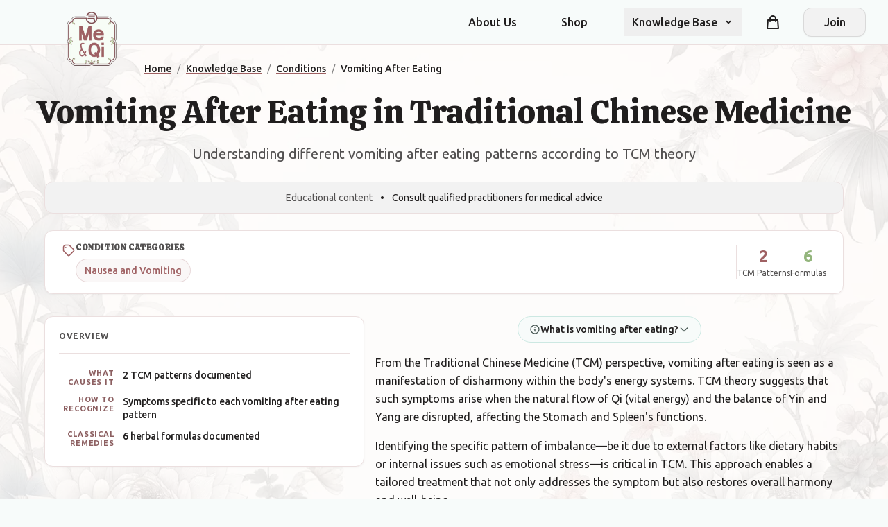

--- FILE ---
content_type: text/html; charset=utf-8
request_url: https://www.meandqi.com/knowledge-base/conditions/vomiting-after-eating/
body_size: 30541
content:

<!DOCTYPE html>
<html lang="en" itemscope itemtype="https://schema.org/WebSite">

<head>
    <meta charset="utf-8" />
    <meta name="viewport" content="width=device-width, initial-scale=1.0" />

    <!-- Google Analytics 4 -->
    <script async src="https://www.googletagmanager.com/gtag/js?id=G-4CJ0C1P0J5"></script>
    <script>
        window.dataLayer = window.dataLayer || [];
        function gtag() { dataLayer.push(arguments); }
        gtag('js', new Date());
        gtag('config', 'G-4CJ0C1P0J5');
    </script>

    
    
<!-- Primary Meta Tags -->
<title>Vomiting After Eating in Traditional Chinese Medicine | TCM Patterns &amp; Treatment</title>
<meta name="description" content="Explore how Traditional Chinese Medicine views vomiting after eating through pattern differentiation. Discover 2 TCM patterns, 6 traditional formulas, and evidence-based approaches to treatment.">

    <meta name="keywords" content="TCM, traditional Chinese medicine, Vomiting After Eating, Wind, Heat, Nausea and Vomiting, TCM patterns, TCM treatment">

    <meta name="author" content="Me &amp; Qi">

    <link rel="canonical" href="https://www.meandqi.com/knowledge-base/conditions/vomiting-after-eating/">

    <meta name="robots" content="index, follow">

    <meta http-equiv="content-language" content="en">

<!-- Custom meta tags -->
    <meta name="condition:category" content="Nausea and Vomiting">
    <meta name="condition:patterns" content="2">
    <meta name="condition:formulas" content="6">

<!-- Open Graph / Facebook Meta Tags -->
    <meta property="og:title" content="Vomiting After Eating in TCM - Patterns and Treatment">

    <meta property="og:description" content="Explore how Traditional Chinese Medicine views vomiting after eating through pattern differentiation. Discover 2 TCM patterns, 6 traditional formulas, and evidence-based approaches to treatment.">

    <meta property="og:image" content="https://www.meandqi.com/media/okfb0tqj/symptoms-background-image.webp?width=1920&amp;format=webp&amp;quality=60&amp;v=1dc5e977958af00">

    <meta property="og:url" content="https://www.meandqi.com/knowledge-base/conditions/vomiting-after-eating/">

    <meta property="og:type" content="article">

    <meta property="og:site_name" content="Me &amp; Qi">

    <meta property="og:locale" content="en_US">

<!-- Custom Open Graph properties -->
    <meta property="og:article:section" content="Traditional Chinese Medicine">
    <meta property="og:article:tag" content="Nausea and Vomiting,TCM,Traditional Chinese Medicine,Vomiting After Eating">

<!-- Twitter Card Meta Tags -->
    <meta name="twitter:card" content="summary_large_image">

    <meta name="twitter:title" content="Vomiting After Eating in TCM">

    <meta name="twitter:description" content="Explore how Traditional Chinese Medicine views vomiting after eating through pattern differentiation. Discover 2 TCM patterns, 6 traditional formulas, and evidence-based approaches to treatment.">

    <meta name="twitter:image" content="https://www.meandqi.com/media/okfb0tqj/symptoms-background-image.webp?width=1920&amp;format=webp&amp;quality=60&amp;v=1dc5e977958af00">

    <meta name="twitter:site" content="@MeAndQi">

    <meta name="twitter:creator" content="@MeAndQi">

<!-- Custom Twitter Card properties -->

<!-- Structured Data JSON-LD -->
        <script type="application/ld+json">
                    {
                "@context": "https://schema.org",
                "@type": "WebSite",
                "name": "Me & Qi",
                "url": "https://www.meandqi.com"
            }
                </script>
        <script type="application/ld+json">
                    {"@context":"https://schema.org","@type":"MedicalWebPage","name":"Vomiting After Eating in Traditional Chinese Medicine","description":"Explore how Traditional Chinese Medicine views vomiting after eating through pattern differentiation. Discover 2 TCM patterns, 6 traditional formulas, and evidence-based approaches to treatment.","url":"https://www.meandqi.com/knowledge-base/conditions/vomiting-after-eating/","mainContentOfPage":{"@type":"MedicalSymptom","name":"Vomiting After Eating","alternateName":[],"medicineSystem":"Traditional Chinese Medicine","possibleTreatment":[{"@type":"MedicalTherapy","name":"Wu Ling San","medicineSystem":"Traditional Chinese Medicine"},{"@type":"MedicalTherapy","name":"Tiao Wei Cheng Qi Tang","medicineSystem":"Traditional Chinese Medicine"},{"@type":"MedicalTherapy","name":"Qing Wei San","medicineSystem":"Traditional Chinese Medicine"},{"@type":"MedicalTherapy","name":"Xie Huang San","medicineSystem":"Traditional Chinese Medicine"},{"@type":"MedicalTherapy","name":"Fei Er Wan","medicineSystem":"Traditional Chinese Medicine"}],"additionalProperty":[{"@type":"PropertyValue","name":"TCM Patterns That Can Cause This Symptom","value":["Wind","Heat"],"description":"This symptom can be caused by 2 different TCM patterns, each with distinct characteristics"},{"@type":"PropertyValue","name":"Symptom Categories","value":["Nausea and Vomiting"]},{"@type":"PropertyValue","name":"Number of Traditional Formulas","value":6,"description":"Documented herbal formulas used to address the underlying patterns"}]},"about":{"@type":"MedicalEntity","name":"Traditional Chinese Medicine Pattern Differentiation","description":"TCM uses pattern differentiation to identify the underlying imbalance causing symptoms"},"speakable":{"@type":"SpeakableSpecification","cssSelector":[".heading-1",".text-lead",".pattern-name-refined"]}}
                </script>
        <script type="application/ld+json">
                    {
                "@context": "https://schema.org",
                "@type": "BreadcrumbList",
                "itemListElement": [
                    {
                    "@type": "ListItem",
                    "position": 1,
                    "name": "Home",
                    "item": "https://www.meandqi.com"
                },{
                    "@type": "ListItem",
                    "position": 2,
                    "name": "Knowledge Base",
                    "item": "https://www.meandqi.com/knowledge-base"
                },{
                    "@type": "ListItem",
                    "position": 3,
                    "name": "Conditions",
                    "item": "https://www.meandqi.com/knowledge-base/conditions"
                },{
                    "@type": "ListItem",
                    "position": 4,
                    "name": "Vomiting After Eating",
                    "item": "https://www.meandqi.com/knowledge-base/conditions/vomiting-after-eating/"
                }
                ]
            }
                </script>

<!-- Raw Structured Data blocks -->

<!-- Machine Learning and AI Optimization (Using Standard Schema.org) -->



<!-- Search Engine Actions -->

<!-- Potential Actions -->

        <style>
            body {
                background-image: url('/media/okfb0tqj/symptoms-background-image.webp?width=1920&amp;format=webp&amp;quality=60&amp;v=1dc5e977958af00');
                background-size: cover;
                background-position: center top;
                background-repeat: no-repeat;
                background-attachment: fixed;
            }
            
            /* Subtle overlay to ensure text readability */
            body::before {
                content: '';
                position: fixed;
                top: 0;
                left: 0;
                right: 0;
                bottom: 0;
                background: rgba(255, 255, 255, 0.85);
                z-index: -1;
                pointer-events: none;
            }
        </style>


    <!-- Resource hints for third-party resources -->
    <link rel="preconnect" crossorigin href="https://cdnjs.cloudflare.com">
    <link rel="dns-prefetch" href="https://cdnjs.cloudflare.com">
    <link rel="preconnect" crossorigin href="https://unpkg.com">
    <link rel="dns-prefetch" href="https://unpkg.com">
    <link rel="preconnect" crossorigin href="https://code.jquery.com">
    <link rel="dns-prefetch" href="https://code.jquery.com">

    <link rel="stylesheet" href="/css/styles.css?v=rNCp1f1g3DAxkZ7qs57cyU3jGROhM6fOWbRXFAs7e-Y" />
    <!-- Add FontAwesome for icons -->
    <link rel="stylesheet" integrity="sha512-iecdLmaskl7CVkqkXNQ/ZH/XLlvWZOJyj7Yy7tcenmpD1ypASozpmT/E0iPtmFIB46ZmdtAc9eNBvH0H/ZpiBw==" crossorigin="anonymous" referrerpolicy="no-referrer" href="https://cdnjs.cloudflare.com/ajax/libs/font-awesome/6.4.0/css/all.min.css" />
    <!-- Preload logo images for performance (WebP for smaller size) -->
    <link rel="preload" as="image" type="image/webp" href="/graphicAssets/Logo.webp" />
    <link rel="preload" as="image" type="image/webp" href="/graphicAssets/Logo-inverse.webp" />
</head>

<body class="bg-background-page font-body" data-is-logged-in="false">
    <header class="sticky top-0 z-50 bg-background-page border-b border-border-divider">
        <!-- Primary navigation -->
        <div class="container mx-auto px-4 sm:px-6 lg:px-8 relative">
            <nav class="flex items-center justify-between h-16">
                <!-- Logo & Brand - positioned to overlay slightly -->
                <div class="absolute left-2 top-2 sm:left-4 sm:top-4 md:left-6 lg:left-8 z-10">
                    <a href="/" class="logo logo-sm lg:logo-lg inline-block" aria-label="Me&Qi Homepage"></a>
                </div>

                <!-- All navigation items with even spacing -->
                <div class="flex-1 flex items-center justify-end">
                    <div class="hidden lg:flex lg:items-center lg:space-x-10 ml-36">
                        <a href="/about" data-testid="about-us-link"
                            class="text-text-primary hover:text-primary transition-colors duration-200 font-medium px-3 py-2 no-underline">About
                            Us</a>
                        <a href="/store" data-testid="shop-link"
                            class="text-text-primary hover:text-primary transition-colors duration-200 font-medium px-3 py-2 no-underline">Shop</a>

                        <!-- Knowledge Base Dropdown -->
                        <div class="relative" x-data="{ open: false }" @mouseleave="open = false">
                            <button @click="open = !open" @mouseenter="open = true"
                                class="group flex items-center text-text-primary hover:text-primary transition-colors duration-200 font-medium px-3 py-2 focus:outline-none"
                                aria-expanded="false" :class="{'text-primary': open}">
                                <span class="group-hover:text-primary transition-colors duration-200">Knowledge
                                    Base</span>
                                <svg class="ml-2 h-4 w-4 transition-transform duration-200 group-hover:text-primary"
                                    :class="{'rotate-180': open}" xmlns="http://www.w3.org/2000/svg" viewBox="0 0 20 20"
                                    fill="currentColor">
                                    <path fill-rule="evenodd"
                                        d="M5.293 7.293a1 1 0 011.414 0L10 10.586l3.293-3.293a1 1 0 111.414 1.414l-4 4a1 1 0 01-1.414 0l-4-4a1 1 0 010-1.414z"
                                        clip-rule="evenodd" />
                                </svg>
                            </button>

                            <div x-show="open" x-transition:enter="transition ease-out duration-200"
                                x-transition:enter-start="opacity-0 translate-y-1"
                                x-transition:enter-end="opacity-100 translate-y-0"
                                x-transition:leave="transition ease-in duration-150"
                                x-transition:leave-start="opacity-100 translate-y-0"
                                x-transition:leave-end="opacity-0 translate-y-1"
                                class="absolute z-10 mt-0 w-56 rounded-xl bg-white border border-border-DEFAULT py-1 before:content-[''] before:absolute before:top-[-10px] before:left-0 before:right-0 before:h-[10px]"
                                @mouseenter = "open = true" style = "display: none;" >
                                <a href="/knowledge-base/conditions"
                                    class="block px-4 py-2 text-text-primary hover:bg-primary-lightest hover:text-primary focus:bg-primary-lightest focus:text-primary active:bg-primary-light active:text-white transition-colors duration-150 no-underline">Conditions</a>
                                <a href="/knowledge-base/herbs"
                                    class="block px-4 py-2 text-text-primary hover:bg-primary-lightest hover:text-primary focus:bg-primary-lightest focus:text-primary active:bg-primary-light active:text-white transition-colors duration-150 no-underline">Herbs</a>
                                <a href="/knowledge-base/formulas"
                                    class="block px-4 py-2 text-text-primary hover:bg-primary-lightest hover:text-primary focus:bg-primary-lightest focus:text-primary active:bg-primary-light active:text-white transition-colors duration-150 no-underline">Herbal
                                    Formulas</a>
                                <a href="/knowledge-base/acupuncture"
                                    class="block px-4 py-2 text-text-primary hover:bg-primary-lightest hover:text-primary focus:bg-primary-lightest focus:text-primary active:bg-primary-light active:text-white transition-colors duration-150 no-underline">Acupuncture</a>
                                <a href="/knowledge-base/patterns"
                                    class="block px-4 py-2 text-text-primary hover:bg-primary-lightest hover:text-primary focus:bg-primary-lightest focus:text-primary active:bg-primary-light active:text-white transition-colors duration-150 no-underline">Patterns</a>
                                <a href="/knowledge-base/concepts"
                                    class="block px-4 py-2 text-text-primary hover:bg-primary-lightest hover:text-primary focus:bg-primary-lightest focus:text-primary active:bg-primary-light active:text-white transition-colors duration-150 no-underline">Concepts</a>
                            </div>
                        </div>
                    </div>

                    <!-- Right-side elements: Cart and Login -->
                    <div class="hidden lg:flex lg:items-center">
                        <!-- Shopping Cart -->
                        <div class="mx-6 relative">
                            <a href="/cart"
                                class="group flex items-center text-text-primary hover:text-primary transition-colors duration-200 p-2 no-underline"
                                aria-label="Shopping cart">
                                <svg xmlns="http://www.w3.org/2000/svg" class="h-6 w-6" fill="none" viewBox="0 0 24 24"
                                    stroke="currentColor">
                                    <path stroke-linecap="round" stroke-linejoin="round" stroke-width="2"
                                        d="M16 11V7a4 4 0 00-8 0v4M5 9h14l1 12H4L5 9z" />
                                </svg>
                                <!-- Cart items counter - fixed positioning -->
                                <span
                                    class="shopping-cart-count absolute -top-1 -right-1 inline-flex items-center justify-center px-2 py-1 text-xs font-bold leading-none text-white bg-primary rounded-full">0</span>
                            </a>
                        </div>

                            <!-- Join/Register button when not logged in -->
                            <div>
                                <a href="#" onclick="toggleAuth('registration-options'); return false;"
                                    class="btn btn-secondary flex items-center justify-center min-w-[90px] no-underline">
                                    Join
                                </a>
                            </div>
                    </div>
                </div>

                <!-- Mobile cart icon and menu button -->
                <div class="lg:hidden flex items-center">
                    <!-- Mobile Cart Icon -->
                    <a href="/cart"
                        class="relative p-2 mr-1 text-text-primary hover:text-primary transition-colors duration-200"
                        aria-label="Shopping cart">
                        <svg xmlns="http://www.w3.org/2000/svg" class="h-6 w-6" fill="none" viewBox="0 0 24 24"
                            stroke="currentColor">
                            <path stroke-linecap="round" stroke-linejoin="round" stroke-width="2"
                                d="M16 11V7a4 4 0 00-8 0v4M5 9h14l1 12H4L5 9z" />
                        </svg>
                        <!-- Mobile cart badge -->
                        <span
                            class="shopping-cart-count absolute -top-1 -right-1 inline-flex items-center justify-center w-5 h-5 text-xs font-bold leading-none text-white bg-primary rounded-full">0</span>
                    </a>
                    <!-- Hamburger Menu Button -->
                    <button type="button"
                        class="inline-flex items-center justify-center p-2 rounded-md text-text-primary hover:text-primary hover:bg-primary-lightest focus:outline-none transition-colors duration-200"
                        x-data="{}" @click="$dispatch('toggle-mobile-menu')">
                        <span class="sr-only">Open main menu</span>
                        <svg class="h-6 w-6" xmlns="http://www.w3.org/2000/svg" fill="none" viewBox="0 0 24 24"
                            stroke="currentColor" aria-hidden="true">
                            <path stroke-linecap="round" stroke-linejoin="round" stroke-width="2"
                                d="M4 6h16M4 12h16M4 18h16" />
                        </svg>
                    </button>
                </div>
            </nav>
        </div>

        <!-- Mobile Menu Dropdown -->
        <div class="lg:hidden" x-data="{mobileMenu: false}" @toggle-mobile-menu.window="mobileMenu = !mobileMenu">
            <div x-show="mobileMenu" class="fixed inset-0 bg-black bg-opacity-50 z-40" @click="mobileMenu = false"
                style="display: none;"></div>
            <div x-show="mobileMenu"
                class="fixed inset-y-0 right-0 max-w-[300px] w-full bg-white shadow-lg z-50 transform"
                x-transition:enter="transition ease-out duration-300" x-transition:enter-start="translate-x-full"
                x-transition:enter-end="translate-x-0" x-transition:leave="transition ease-in duration-300"
                x-transition:leave-start="translate-x-0" x-transition:leave-end="translate-x-full"
                style="display: none;">

                <div class="p-4 border-b border-border-divider">
                    <div class="flex items-center justify-between">
                        <div class="flex items-center">
                            <a href="/" class="logo logo-sm inline-block" aria-label="Me&Qi Homepage"></a>
                        </div>
                        <button @click="mobileMenu = false"
                            class="p-2 text-text-primary hover:text-primary hover:bg-primary-lightest rounded-md focus:outline-none transition-colors duration-200">
                            <svg class="h-6 w-6" xmlns="http://www.w3.org/2000/svg" fill="none" viewBox="0 0 24 24"
                                stroke="currentColor">
                                <path stroke-linecap="round" stroke-linejoin="round" stroke-width="2"
                                    d="M6 18L18 6M6 6l12 12" />
                            </svg>
                        </button>
                    </div>
                </div>

                <div class="pt-2 pb-3 space-y-1">
                    <a href="/about"
                        class="block pl-3 pr-4 py-2 border-l-4 border-transparent text-text-primary hover:bg-primary-lightest hover:border-primary-light hover:text-primary transition-colors duration-150 no-underline">About
                        Us</a>
                    <a href="/store"
                        class="block pl-3 pr-4 py-2 border-l-4 border-transparent text-text-primary hover:bg-primary-lightest hover:border-primary-light hover:text-primary transition-colors duration-150 no-underline">Shop</a>
                    <!-- More mobile menu items... -->

                    <!-- Dropdown in mobile menu -->
                    <div x-data="{open: false}">
                        <button @click="open = !open"
                            class="flex justify-between w-full pl-3 pr-4 py-2 border-l-4 border-transparent text-text-primary hover:bg-primary-lightest hover:border-primary-light hover:text-primary focus:outline-none transition-colors duration-150"
                            :class="{'border-primary-light bg-primary-lightest text-primary': open}">
                            <span>Knowledge Base</span>
                            <svg class="h-5 w-5 transform transition-transform duration-150"
                                :class="{'rotate-180': open}" xmlns="http://www.w3.org/2000/svg" viewBox="0 0 20 20"
                                fill="currentColor">
                                <path fill-rule="evenodd"
                                    d="M5.293 7.293a1 1 0 011.414 0L10 10.586l3.293-3.293a1 1 0 111.414 1.414l-4 4a1 1 0 01-1.414 0l-4-4a1 1 0 010-1.414z"
                                    clip-rule="evenodd" />
                            </svg>
                        </button>
                        <div x-show="open" class="pl-6 pr-2 py-2 space-y-1" style="display: none;">
                            <a href="/knowledge-base/conditions"
                                class="block px-3 py-2 rounded-md text-text-primary hover:bg-primary-lightest hover:text-primary transition-colors duration-150 no-underline">Conditions</a>
                            <a href="/knowledge-base/herbs"
                                class="block px-3 py-2 rounded-md text-text-primary hover:bg-primary-lightest hover:text-primary transition-colors duration-150 no-underline">Herbs</a>
                            <a href="/knowledge-base/formulas"
                                class="block px-3 py-2 rounded-md text-text-primary hover:bg-primary-lightest hover:text-primary transition-colors duration-150 no-underline">Herbal
                                Formulas</a>
                            <a href="/knowledge-base/acupuncture"
                                class="block px-3 py-2 rounded-md text-text-primary hover:bg-primary-lightest hover:text-primary transition-colors duration-150 no-underline">Acupuncture</a>
                            <a href="/knowledge-base/patterns"
                                class="block px-3 py-2 rounded-md text-text-primary hover:bg-primary-lightest hover:text-primary transition-colors duration-150 no-underline">Patterns</a>
                            <a href="/knowledge-base/concepts"
                                class="block px-3 py-2 rounded-md text-text-primary hover:bg-primary-lightest hover:text-primary transition-colors duration-150 no-underline">Concepts</a>
                        </div>
                    </div>
                </div>

                <!-- Cart in mobile menu -->
                <div class="pt-3 pb-1 border-t border-border-divider mt-3">
                    <a href="/cart"
                        class="flex items-center py-2.5 px-4 text-text-primary hover:bg-primary-lightest hover:text-primary rounded-lg transition-colors duration-150 no-underline">
                        <svg xmlns="http://www.w3.org/2000/svg" class="h-5 w-5 mr-3" fill="none" viewBox="0 0 24 24"
                            stroke="currentColor">
                            <path stroke-linecap="round" stroke-linejoin="round" stroke-width="2"
                                d="M16 11V7a4 4 0 00-8 0v4M5 9h14l1 12H4L5 9z" />
                        </svg>
                        <span>Shopping Cart <span class="mobile-cart-count ml-1 font-medium">(0)</span></span>
                    </a>
                </div>

                <!-- Mobile Menu Account Section -->
                <div class="pt-2 pb-3 border-t border-border-divider">
                    <div class="px-4 py-3">
                            <a href="#" onclick="toggleAuth('registration-options'); return false;"
                                class="btn btn-secondary w-full justify-center no-underline">Join</a>
                    </div>
                </div>
            </div>
        </div>
    </header>

    <!-- Auth Container -->
    <div id="auth-container" class="page-enter-active page-leave-active hidden-maintain-layout" style="display: none;">
        

<div class="flex flex-col items-center justify-center bg-background-page pt-10 pb-10 px-4 sm:px-6 lg:px-8">
    <div class="w-full max-w-md">
        <!-- Dynamic content area for forms -->
        <div id="auth-forms-container" class="component-enter-active component-leave-active">
            <!-- Empty placeholder - content will be loaded dynamically -->
            <div class="text-center p-4">
                <i class="fa fa-spinner fa-spin"></i> Loading...
            </div>
        </div>
    </div>
</div>

<script>
    // Load the initial form
    document.addEventListener('DOMContentLoaded', function () {

        let url = `/component/login?handler=render&returnUrl=/knowledge-base/conditions/vomiting-after-eating/`;

        // Add code parameter if it exists

            // Add email parameter if it exists

            // Load the initial form
            fetch(url)
                .then(response => {
                    return response.text();
                })
                .then(html => {
                    document.getElementById('auth-forms-container').innerHTML = html;

                    // Initialize validation
                    if (typeof $.validator !== 'undefined' && $.validator.unobtrusive) {
                        $.validator.unobtrusive.parse('#auth-forms-container');
                    }

                    // Trigger custom event for form loading
                    const event = new Event('formLoaded');
                    document.dispatchEvent(event);
                })
                .catch(error => {
                    document.getElementById('auth-forms-container').innerHTML =
                        '<div class="text-center p-4 text-red-500">Error loading form. Please try again.</div>';
                });
    });

    // This function handles form submission via AJAX
    document.addEventListener('submit', function (e) {
        const form = e.target;

        // Only intercept our auth forms
        if (!form.id || !form.id.endsWith('-form-element')) {
            return;
        }

        e.preventDefault();

        const formData = new FormData(form);
        const submitButton = form.querySelector('button[type="submit"]');
        const originalButtonText = submitButton.innerHTML;

        // Disable button and show loading state
        submitButton.disabled = true;
        submitButton.innerHTML = '<i class="fa fa-spinner fa-spin"></i> Processing...';

        // Clear previous errors
        const errorMessages = form.querySelectorAll('.field-validation-error, .form-error');
        errorMessages.forEach(el => el.remove());

        // Clear input error styling
        form.querySelectorAll('.input-validation-error, .error').forEach(input => {
            input.classList.remove('input-validation-error', 'error', 'border-red-500');
        });


        fetch(form.action, {
            method: 'POST',
            body: formData,
            headers: {
                'Accept': 'application/json',
                'RequestVerificationToken': document.querySelector('input[name="__RequestVerificationToken"]').value
            }
        })
            .then(response => {
                if (response.redirected) {
                    // Follow the redirect
                    window.location.href = response.url;
                    return null;
                } else {
                    // Parse the response
                    return response.json();
                }
            })
            .then(data => {

                if (!data) return; // Handle redirected case

                if (data.redirectUrl) {
                    // Handle redirect from API response
                    window.location.href = data.redirectUrl;
                } else if (data.success) {
                    // Show success message if provided
                    if (data.message && typeof notify === 'function') {
                        notify(data.message, 'success', form);
                    }

                    // If authentication succeeded but no redirect URL, go back to main content
                    // Only if stayOnForm flag is not set
                    if (!data.stayOnForm && typeof toggleMainContent === 'function') {
                        toggleMainContent();
                    }
                } else if (data.errors) {
                    // Show errors using notification system if available
                    if (Array.isArray(data.errors)) {
                        if (typeof notify === 'function') {
                            // Create or clear notification container
                            let container = form.querySelector('.form-notification-container');
                            if (!container) {
                                container = document.createElement('div');
                                container.className = 'form-notification-container mb-4';
                                form.insertBefore(container, form.firstChild);
                            } else {
                                container.innerHTML = '';
                            }

                            data.errors.forEach(err => notify(err, 'error', form));
                        }
                    } else {
                        // Display validation errors in form
                        displayErrors(form, data.errors);
                    }
                }
            })
            .catch(error => {

                // Show error using notification if available
                if (typeof notify === 'function') {
                    notify('An error occurred while processing your request. Please try again.', 'error', form);
                } else {
                    // Fallback to inline error
                    const errorDiv = document.createElement('div');
                    errorDiv.className = 'alert alert-danger mt-3';
                    errorDiv.textContent = 'An error occurred while processing your request. Please try again.';
                    form.prepend(errorDiv);
                }
            })
            .finally(() => {
                // Reset button state
                submitButton.disabled = false;
                submitButton.innerHTML = originalButtonText;
            });
    });

    function displayErrors(form, errors) {
        // Create or clear notification container
        let container = form.querySelector('.form-notification-container');
        if (!container) {
            container = document.createElement('div');
            container.className = 'form-notification-container mb-4';
            form.insertBefore(container, form.firstChild);
        } else {
            container.innerHTML = '';
        }

        // Add new error messages
        for (const [field, messages] of Object.entries(errors)) {
            const input = form.querySelector(`[name="${field}"]`);
            if (input) {
                // Add form-error styled span
                const errorSpan = document.createElement('span');
                errorSpan.className = 'form-error field-validation-error';
                errorSpan.textContent = Array.isArray(messages) ? messages[0] : messages;
                input.parentNode.appendChild(errorSpan);

                // Highlight the input
                input.classList.add('error', 'border-red-500');

                // Also show as notification if possible
                if (typeof notify === 'function') {
                    const message = Array.isArray(messages) ? messages[0] : messages;
                    notify(message, 'error', form);
                }
            } else if (field === "" || field === "general") {
                // General error not tied to a specific field
                const message = Array.isArray(messages) ? messages[0] : messages;

                if (typeof notify === 'function') {
                    notify(message, 'error', form);
                } else {
                    // Fallback to alert
                    const errorDiv = document.createElement('div');
                    errorDiv.className = 'alert alert-danger mt-3';
                    errorDiv.textContent = message;
                    form.prepend(errorDiv);
                }
            }
        }
    }
</script>
    </div>

    <!-- Main Content -->
    <main id="main-content" class="page-enter-active page-leave-active">
        

<!-- Breadcrumb Navigation -->
<div class="container mx-auto px-4 sm:px-6 lg:px-8 max-w-7xl">
    <nav aria-label="Breadcrumb" class="text-sm py-4 flex justify-center md:justify-start md:pl-36 lg:pl-44">
        <ol class="breadcrumbs" itemscope itemtype="https://schema.org/BreadcrumbList">
            <li class="breadcrumb-item" itemprop="itemListElement" itemscope itemtype="https://schema.org/ListItem">
                <a href="/" class="text-primary hover:text-primary-dark transition-colors font-medium" itemprop="item">
                    <span itemprop="name">Home</span>
                </a>
                <meta itemprop="position" content="1" />
                <span class="mx-2 text-neutral">/</span>
            </li>
            <li class="breadcrumb-item" itemprop="itemListElement" itemscope itemtype="https://schema.org/ListItem">
                <a href="/knowledge-base" class="text-primary hover:text-primary-dark transition-colors font-medium" itemprop="item">
                    <span itemprop="name">Knowledge Base</span>
                </a>
                <meta itemprop="position" content="2" />
                <span class="mx-2 text-neutral">/</span>
            </li>
            <li class="breadcrumb-item" itemprop="itemListElement" itemscope itemtype="https://schema.org/ListItem">
                <a href="/knowledge-base/conditions" class="text-primary hover:text-primary-dark transition-colors font-medium" itemprop="item">
                    <span itemprop="name">Conditions</span>
                </a>
                <meta itemprop="position" content="3" />
                <span class="mx-2 text-neutral">/</span>
            </li>
            <li class="breadcrumb-item" itemprop="itemListElement" itemscope itemtype="https://schema.org/ListItem">
                <span class="text-text-primary font-medium" itemprop="name">Vomiting After Eating</span>
                <meta itemprop="position" content="4" />
            </li>
        </ol>
    </nav>
</div>

<!-- Main Content Container -->
<div class="container mx-auto px-4 lg:px-8 pb-16">
    
    <!-- Page Title & Subtitle -->
    <header class="text-center">
        <h1 class="heading-1 text-text-primary mb-4">Vomiting After Eating in Traditional Chinese Medicine</h1>
        <p class="text-lead text-text-secondary max-w-3xl mx-auto">Understanding different vomiting after eating patterns according to TCM theory</p>
    </header>

    <!-- Subtle Educational Disclaimer -->
    <div class="max-w-6xl mx-auto mb-6">
        <div class="bg-background-secondary border border-border-divider rounded-xl px-6 py-3 text-center">
            <p class="text-text-tertiary text-sm mb-0">
                <span class="text-text-secondary">Educational content</span>
                <span class="mx-2">•</span>
                <span>Consult qualified practitioners for medical advice</span>
            </p>
        </div>
    </div>

    <!-- Condition Metadata Card - Symptom Families -->
    <div class="max-w-6xl mx-auto mb-8">
        <div class="bg-white border border-border-divider rounded-xl px-6 py-4 shadow-light">
            <div class="flex flex-wrap items-center gap-6">
                <!-- Symptom Families -->
                <div class="flex-1 min-w-0">
                    <!-- Mobile: Stack vertically -->
                    <div class="flex md:hidden flex-col gap-2">
                        <div class="flex items-center gap-2">
                            <svg xmlns="http://www.w3.org/2000/svg" class="w-5 h-5 text-primary flex-shrink-0" fill="none" viewBox="0 0 24 24" stroke="currentColor">
                                <path stroke-linecap="round" stroke-linejoin="round" stroke-width="2" d="M7 7h.01M7 3h5c.512 0 1.024.195 1.414.586l7 7a2 2 0 010 2.828l-7 7a2 2 0 01-2.828 0l-7-7A1.994 1.994 0 013 12V7a4 4 0 014-4z" />
                            </svg>
                            <h3 class="text-xs font-semibold text-text-secondary uppercase tracking-wider">Condition Categories</h3>
                        </div>
                    <div class="flex flex-wrap gap-2">
                                    <a href="#" class="inline-flex items-center px-3 py-1.5 bg-primary/5 hover:bg-primary/10 text-primary text-sm font-medium rounded-full border border-primary/20 hover:border-primary/40 transition-all duration-200 no-underline">
                                        Nausea and Vomiting
                                    </a>
                        </div>
                    </div>
                    
                    <!-- Desktop: Horizontal with icon on left -->
                    <div class="hidden md:flex items-start gap-3">
                        <div class="flex-shrink-0 mt-0.5">
                            <svg xmlns="http://www.w3.org/2000/svg" class="w-5 h-5 text-primary" fill="none" viewBox="0 0 24 24" stroke="currentColor">
                                <path stroke-linecap="round" stroke-linejoin="round" stroke-width="2" d="M7 7h.01M7 3h5c.512 0 1.024.195 1.414.586l7 7a2 2 0 010 2.828l-7 7a2 2 0 01-2.828 0l-7-7A1.994 1.994 0 013 12V7a4 4 0 014-4z" />
                            </svg>
                        </div>
                        <div class="flex-1 min-w-0">
                            <h3 class="text-xs font-semibold text-text-secondary uppercase tracking-wider mb-2">Condition Categories</h3>
                            <div class="flex flex-wrap gap-2">
                                    <a href="#" class="inline-flex items-center px-3 py-1.5 bg-primary/5 hover:bg-primary/10 text-primary text-sm font-medium rounded-full border border-primary/20 hover:border-primary/40 transition-all duration-200 no-underline">
                                        Nausea and Vomiting
                                    </a>
                            </div>
                        </div>
                    </div>
                </div>

                    <!-- Divider -->
                    <div class="hidden md:block h-12 w-px bg-border-divider"></div>
                    <!-- Quick Stats & Related Conditions -->
                    <div class="flex items-start gap-6">
                            <div class="text-center">
                                <div class="text-2xl font-bold text-primary">2</div>
                                <div class="text-xs text-text-secondary">TCM Patterns</div>
                            </div>
                            <div class="text-center">
                                <div class="text-2xl font-bold text-tertiary-dark">6</div>
                                <div class="text-xs text-text-secondary">Formulas</div>
                            </div>
                    </div>
            </div>
        </div>
    </div>

    <!-- Quick Overview Section -->
    <div class="flex flex-col lg:flex-row gap-8 mb-12 max-w-6xl mx-auto">
        <div class="w-full lg:w-2/5">
            <div class="learn-card-compact">
                <div class="compact-header">
                    <div class="text-xs font-semibold text-text-secondary uppercase tracking-wider mb-1">Overview</div>
                </div>

                <div class="compact-content">
                        <div class="compact-item">
                            <span class="item-label">What causes it</span>
                            <span class="item-description">2 TCM patterns documented</span>
                        </div>
                        <div class="compact-item">
                            <span class="item-label">How to recognize</span>
                            <span class="item-description">Symptoms specific to each vomiting after eating pattern</span>
                        </div>
                        <div class="compact-item">
                            <span class="item-label">Classical remedies</span>
                            <span class="item-description">6 herbal formulas documented</span>
                        </div>
                </div>
            </div>
        </div>
        
        <!-- TCM Pattern Context -->
        <div class="w-full lg:w-3/5 lg:pl-4">
            <div class="w-full">
                    <div class="mb-4 text-center">
                        <button type="button" onclick="toggleDefinition('definition-19c19dc3')" class="inline-flex items-center gap-2 px-4 py-2 bg-secondary-lightest hover:bg-secondary-lighter text-secondary-darker font-medium text-sm rounded-full border border-secondary-light hover:border-secondary transition-all duration-200">
                            <svg xmlns="http://www.w3.org/2000/svg" class="w-4 h-4" fill="none" viewBox="0 0 24 24" stroke="currentColor">
                                <path stroke-linecap="round" stroke-linejoin="round" stroke-width="2" d="M13 16h-1v-4h-1m1-4h.01M21 12a9 9 0 11-18 0 9 9 0 0118 0z" />
                            </svg>
                            <span>What is vomiting after eating?</span>
                            <svg id="definition-19c19dc3-icon" class="w-4 h-4 transition-transform duration-200" fill="none" viewBox="0 0 24 24" stroke="currentColor">
                                <path stroke-linecap="round" stroke-linejoin="round" stroke-width="2" d="M19 9l-7 7-7-7" />
                            </svg>
                        </button>
                        <div id="definition-19c19dc3" class="hidden mt-3 p-4 bg-background-secondary rounded-xl border border-border-divider text-left">
                            <div class="text-sm text-text-primary prose prose-sm max-w-none [&_p]:mb-4 [&_p:last-child]:mb-0">
                                <p>Vomiting after eating is a distressing symptom where an individual expels the contents of the stomach through the mouth soon after consuming food or beverages. This reaction can occur immediately following a meal or several hours later and is often indicative of underlying issues affecting the digestive system. While occasional episodes can result from overeating or eating too quickly, frequent incidents may signal more serious conditions requiring medical attention. Understanding the cause is essential for effective treatment and prevention.</p>
                            </div>
                        </div>
                    </div>
                
                <div class="text-text-secondary leading-relaxed [&_p]:mb-4 [&_p:last-child]:mb-0">
                    <p>From the Traditional Chinese Medicine (TCM) perspective, vomiting after eating is seen as a manifestation of disharmony within the body's energy systems. TCM theory suggests that such symptoms arise when the natural flow of Qi (vital energy) and the balance of Yin and Yang are disrupted, affecting the Stomach and Spleen's functions. </p> <p>Identifying the specific pattern of imbalance—be it due to external factors like dietary habits or internal issues such as emotional stress—is critical in TCM. This approach enables a tailored treatment that not only addresses the symptom but also restores overall harmony and well-being.</p>
                </div>
            </div>
        </div>
    </div>

    <!-- Pattern Cards Section -->
        <section class="pattern-cards-section mb-12">
            <div class="text-center mb-8">
                <h2 class="heading-2 text-text-primary mb-4">TCM Patterns for Vomiting After Eating</h2>
                    <p class="text-text-secondary max-w-2xl mx-auto">Each pattern represents a distinct underlying imbalance that can cause vomiting after eating</p>
            </div>

                <div class="simple-patterns-layout max-w-5xl mx-auto">
                            <div class="simple-pattern-card mb-8">
                                <!-- Pattern Header with Visual Hierarchy -->
                                <div class="relative bg-white rounded-2xl border border-border-divider overflow-hidden shadow-light hover:shadow-medium transition-all duration-300">
                                    <!-- Accent Bar -->
                                    <div class="absolute top-0 left-0 right-0 h-1 bg-gradient-to-r from-primary via-primary-dark to-primary"></div>
                                    
                                    <!-- Pattern Header -->
                                    <div class="p-6 pb-4 border-b border-border-divider bg-gradient-to-b from-primary-lightest/30 to-transparent">
                                        <div class="flex flex-col lg:flex-row lg:items-start lg:justify-between gap-4">
                                            <div class="flex-1">
                                                <!-- Category Badge -->
                                                <div class="flex items-center gap-2 mb-3">
                                                    <span class="inline-flex items-center px-3 py-1 bg-primary/10 text-primary text-xs font-semibold rounded-full border border-primary/20">
                                                        <svg class="w-3.5 h-3.5 mr-1.5" fill="none" viewBox="0 0 24 24" stroke="currentColor">
                                                            <path stroke-linecap="round" stroke-linejoin="round" stroke-width="2" d="M9.663 17h4.673M12 3v1m6.364 1.636l-.707.707M21 12h-1M4 12H3m3.343-5.657l-.707-.707m2.828 9.9a5 5 0 117.072 0l-.548.547A3.374 3.374 0 0014 18.469V19a2 2 0 11-4 0v-.531c0-.895-.356-1.754-.988-2.386l-.548-.547z" />
                                                        </svg>
                                                        Wind
                                                    </span>
                                                </div>
                                                
                                                <!-- Pattern Name -->
                                                    <h3 class="text-2xl lg:text-3xl font-heading font-semibold mb-2">
                                                        <a href="/knowledge-base/patterns/greater-yang-accumulation-of-water/" class="text-text-primary hover:text-primary transition-colors duration-150 no-underline hover:underline decoration-primary/30 underline-offset-4">
                                                            Greater Yang Accumulation of Water
                                                            <svg class="w-5 h-5 inline-block ml-1 opacity-40" fill="none" viewBox="0 0 24 24" stroke="currentColor">
                                                                <path stroke-linecap="round" stroke-linejoin="round" stroke-width="2" d="M10 6H6a2 2 0 00-2 2v10a2 2 0 002 2h10a2 2 0 002-2v-4M14 4h6m0 0v6m0-6L10 14" />
                                                            </svg>
                                                        </a>
                                                    </h3>
                                            </div>
                                            
                                            <!-- Quick Stats -->
                                            <div class="flex flex-row lg:flex-col gap-3 lg:gap-2 lg:text-right">
                                                    <div class="flex items-center lg:justify-end gap-1.5">
                                                        <span class="text-xs text-text-tertiary uppercase tracking-wide">Symptoms</span>
                                                        <span class="inline-flex items-center justify-center w-6 h-6 bg-secondary-lighter text-secondary-darker text-xs font-bold rounded-full">5</span>
                                                    </div>
                                                    <div class="flex items-center lg:justify-end gap-1.5">
                                                        <span class="text-xs text-text-tertiary uppercase tracking-wide">Formulas</span>
                                                        <span class="inline-flex items-center justify-center w-6 h-6 bg-tertiary-lighter text-tertiary-darker text-xs font-bold rounded-full">1</span>
                                                    </div>
                                            </div>
                                        </div>
                                    </div>
                                    
                                    <!-- Main Content Area -->
                                    <div class="p-6">
                                        <!-- Diagnostic Signs Section (Pulse & Tongue from Pattern) -->
                                            <div class="mb-6 bg-secondary-lightest/50 rounded-xl p-4 border border-secondary-light">
                                                <h4 class="flex items-center gap-2 text-sm font-semibold text-secondary-darker uppercase tracking-wider mb-3">
                                                    <svg class="w-4 h-4 text-secondary-dark" fill="none" viewBox="0 0 24 24" stroke="currentColor">
                                                        <path stroke-linecap="round" stroke-linejoin="round" stroke-width="2" d="M9 12l2 2 4-4m5.618-4.016A11.955 11.955 0 0112 2.944a11.955 11.955 0 01-8.618 3.04A12.02 12.02 0 003 9c0 5.591 3.824 10.29 9 11.622 5.176-1.332 9-6.03 9-11.622 0-1.042-.133-2.052-.382-3.016z" />
                                                    </svg>
                                                    Diagnostic signs
                                                </h4>
                                                <div class="grid grid-cols-1 md:grid-cols-2 gap-4">
                                                        <div class="flex items-start gap-3">
                                                            <div class="flex-shrink-0 w-8 h-8 bg-white rounded-lg flex items-center justify-center border border-secondary-light shadow-sm">
                                                                <svg class="w-4 h-4 text-secondary-dark" fill="none" viewBox="0 0 24 24" stroke="currentColor">
                                                                    <path stroke-linecap="round" stroke-linejoin="round" stroke-width="2" d="M13 10V3L4 14h7v7l9-11h-7z" />
                                                                </svg>
                                                            </div>
                                                            <div>
                                                                <span class="text-xs text-text-tertiary uppercase tracking-wide">Pulse</span>
                                                                <p class="text-text-primary font-medium">Rapid (Shu), Floating (Fu)</p>
                                                            </div>
                                                        </div>
                                                </div>
                                            </div>
                                        
                                        <!-- Symptoms Section -->
                                            <div class="mb-6">
                                                <h4 class="flex items-center gap-2 text-sm font-semibold text-text-secondary uppercase tracking-wider mb-3">
                                                    <svg class="w-4 h-4 text-primary" fill="none" viewBox="0 0 24 24" stroke="currentColor">
                                                        <path stroke-linecap="round" stroke-linejoin="round" stroke-width="2" d="M9 12h6m-6 4h6m2 5H7a2 2 0 01-2-2V5a2 2 0 012-2h5.586a1 1 0 01.707.293l5.414 5.414a1 1 0 01.293.707V19a2 2 0 01-2 2z" />
                                                    </svg>
                                                    Accompanying symptoms you may experience
                                                </h4>
                                                
                                                <div class="bg-background-secondary rounded-xl p-4 border border-border-divider">
                                                    <div class="flex flex-wrap gap-2" id="symptoms-display-ca5a521b">
                                                            <span class="inline-flex items-center px-2.5 py-1 bg-white text-text-secondary text-sm rounded-lg border border-border-DEFAULT shadow-sm">
                                                                Aversion to cold
                                                            </span>
                                                            <span class="inline-flex items-center px-2.5 py-1 bg-white text-text-secondary text-sm rounded-lg border border-border-DEFAULT shadow-sm">
                                                                Fever
                                                            </span>
                                                            <span class="inline-flex items-center px-2.5 py-1 bg-white text-text-secondary text-sm rounded-lg border border-border-DEFAULT shadow-sm">
                                                                Urinary retention
                                                            </span>
                                                            <span class="inline-flex items-center px-2.5 py-1 bg-white text-text-secondary text-sm rounded-lg border border-border-DEFAULT shadow-sm">
                                                                Slight thirst
                                                            </span>
                                                            <span class="inline-flex items-center px-2.5 py-1 bg-white text-text-secondary text-sm rounded-lg border border-border-DEFAULT shadow-sm">
                                                                Vomiting after eating
                                                            </span>
                                                    </div>
                                                </div>
                                            </div>
                                        
                                        <!-- Pattern Explanation - The Main Content -->
                                        
                                        <!-- Formulas Section -->
                                            <div class="pt-5 border-t border-border-divider">
                                                <h4 class="flex items-center gap-2 text-sm font-semibold text-text-secondary uppercase tracking-wider mb-4">
                                                    <svg class="w-4 h-4 text-tertiary-dark" fill="none" viewBox="0 0 24 24" stroke="currentColor">
                                                        <path stroke-linecap="round" stroke-linejoin="round" stroke-width="2" d="M19.428 15.428a2 2 0 00-1.022-.547l-2.387-.477a6 6 0 00-3.86.517l-.318.158a6 6 0 01-3.86.517L6.05 15.21a2 2 0 00-1.806.547M8 4h8l-1 1v5.172a2 2 0 00.586 1.414l5 5c1.26 1.26.367 3.414-1.415 3.414H4.828c-1.782 0-2.674-2.154-1.414-3.414l5-5A2 2 0 009 10.172V5L8 4z" />
                                                    </svg>
                                                    Recommended herbal formulas
                                                </h4>
                                                
                                                <div class="flex flex-wrap gap-3">
                                                            <a href="/knowledge-base/formulas/wu-ling-san/" class="group inline-flex items-center gap-2 px-4 py-2.5 bg-tertiary-lightest hover:bg-tertiary-lighter text-tertiary-darker font-medium rounded-xl transition-all duration-200 border border-tertiary-light hover:border-tertiary hover:shadow-md no-underline">
                                                                <svg class="w-4 h-4 opacity-70 group-hover:opacity-100 transition-opacity" fill="none" viewBox="0 0 24 24" stroke="currentColor">
                                                                    <path stroke-linecap="round" stroke-linejoin="round" stroke-width="2" d="M9.75 3.104v5.714a2.25 2.25 0 01-.659 1.591L5 14.5M9.75 3.104c-.251.023-.501.05-.75.082m.75-.082a24.301 24.301 0 014.5 0m0 0v5.714c0 .597.237 1.17.659 1.591L19.8 15.3M14.25 3.104c.251.023.501.05.75.082M19.8 15.3l-1.57.393A9.065 9.065 0 0112 15a9.065 9.065 0 00-6.23-.693L5 14.5m14.8.8l1.402 1.402c1.232 1.232.65 3.318-1.067 3.611A48.309 48.309 0 0112 21c-2.773 0-5.491-.235-8.135-.687-1.718-.293-2.3-2.379-1.067-3.61L5 14.5" />
                                                                </svg>
                                                                <span>Wu Ling San</span>
                                                                <svg class="w-4 h-4 opacity-0 group-hover:opacity-100 -ml-1 transition-all duration-200 group-hover:translate-x-0.5" fill="none" viewBox="0 0 24 24" stroke="currentColor">
                                                                    <path stroke-linecap="round" stroke-linejoin="round" stroke-width="2" d="M9 5l7 7-7 7" />
                                                                </svg>
                                                            </a>
                                                </div>
                                            </div>
                                    </div>
                                </div>
                            </div>
                            <div class="simple-pattern-card mb-8">
                                <!-- Pattern Header with Visual Hierarchy -->
                                <div class="relative bg-white rounded-2xl border border-border-divider overflow-hidden shadow-light hover:shadow-medium transition-all duration-300">
                                    <!-- Accent Bar -->
                                    <div class="absolute top-0 left-0 right-0 h-1 bg-gradient-to-r from-primary via-primary-dark to-primary"></div>
                                    
                                    <!-- Pattern Header -->
                                    <div class="p-6 pb-4 border-b border-border-divider bg-gradient-to-b from-primary-lightest/30 to-transparent">
                                        <div class="flex flex-col lg:flex-row lg:items-start lg:justify-between gap-4">
                                            <div class="flex-1">
                                                <!-- Category Badge -->
                                                <div class="flex items-center gap-2 mb-3">
                                                    <span class="inline-flex items-center px-3 py-1 bg-primary/10 text-primary text-xs font-semibold rounded-full border border-primary/20">
                                                        <svg class="w-3.5 h-3.5 mr-1.5" fill="none" viewBox="0 0 24 24" stroke="currentColor">
                                                            <path stroke-linecap="round" stroke-linejoin="round" stroke-width="2" d="M9.663 17h4.673M12 3v1m6.364 1.636l-.707.707M21 12h-1M4 12H3m3.343-5.657l-.707-.707m2.828 9.9a5 5 0 117.072 0l-.548.547A3.374 3.374 0 0014 18.469V19a2 2 0 11-4 0v-.531c0-.895-.356-1.754-.988-2.386l-.548-.547z" />
                                                        </svg>
                                                        Heat
                                                    </span>
                                                </div>
                                                
                                                <!-- Pattern Name -->
                                                    <h3 class="text-2xl lg:text-3xl font-heading font-semibold mb-2">
                                                        <a href="/knowledge-base/patterns/stomach-heat-or-fire/" class="text-text-primary hover:text-primary transition-colors duration-150 no-underline hover:underline decoration-primary/30 underline-offset-4">
                                                            Stomach Heat or Fire
                                                            <svg class="w-5 h-5 inline-block ml-1 opacity-40" fill="none" viewBox="0 0 24 24" stroke="currentColor">
                                                                <path stroke-linecap="round" stroke-linejoin="round" stroke-width="2" d="M10 6H6a2 2 0 00-2 2v10a2 2 0 002 2h10a2 2 0 002-2v-4M14 4h6m0 0v6m0-6L10 14" />
                                                            </svg>
                                                        </a>
                                                    </h3>
                                            </div>
                                            
                                            <!-- Quick Stats -->
                                            <div class="flex flex-row lg:flex-col gap-3 lg:gap-2 lg:text-right">
                                                    <div class="flex items-center lg:justify-end gap-1.5">
                                                        <span class="text-xs text-text-tertiary uppercase tracking-wide">Symptoms</span>
                                                        <span class="inline-flex items-center justify-center w-6 h-6 bg-secondary-lighter text-secondary-darker text-xs font-bold rounded-full">14</span>
                                                    </div>
                                                    <div class="flex items-center lg:justify-end gap-1.5">
                                                        <span class="text-xs text-text-tertiary uppercase tracking-wide">Formulas</span>
                                                        <span class="inline-flex items-center justify-center w-6 h-6 bg-tertiary-lighter text-tertiary-darker text-xs font-bold rounded-full">5</span>
                                                    </div>
                                            </div>
                                        </div>
                                    </div>
                                    
                                    <!-- Main Content Area -->
                                    <div class="p-6">
                                        <!-- Diagnostic Signs Section (Pulse & Tongue from Pattern) -->
                                            <div class="mb-6 bg-secondary-lightest/50 rounded-xl p-4 border border-secondary-light">
                                                <h4 class="flex items-center gap-2 text-sm font-semibold text-secondary-darker uppercase tracking-wider mb-3">
                                                    <svg class="w-4 h-4 text-secondary-dark" fill="none" viewBox="0 0 24 24" stroke="currentColor">
                                                        <path stroke-linecap="round" stroke-linejoin="round" stroke-width="2" d="M9 12l2 2 4-4m5.618-4.016A11.955 11.955 0 0112 2.944a11.955 11.955 0 01-8.618 3.04A12.02 12.02 0 003 9c0 5.591 3.824 10.29 9 11.622 5.176-1.332 9-6.03 9-11.622 0-1.042-.133-2.052-.382-3.016z" />
                                                    </svg>
                                                    Diagnostic signs
                                                </h4>
                                                <div class="grid grid-cols-1 md:grid-cols-2 gap-4">
                                                        <div class="flex items-start gap-3">
                                                            <div class="flex-shrink-0 w-8 h-8 bg-white rounded-lg flex items-center justify-center border border-secondary-light shadow-sm">
                                                                <svg class="w-4 h-4 text-secondary-dark" fill="none" viewBox="0 0 24 24" stroke="currentColor">
                                                                    <path stroke-linecap="round" stroke-linejoin="round" stroke-width="2" d="M13 10V3L4 14h7v7l9-11h-7z" />
                                                                </svg>
                                                            </div>
                                                            <div>
                                                                <span class="text-xs text-text-tertiary uppercase tracking-wide">Pulse</span>
                                                                <p class="text-text-primary font-medium">Rapid (Shu), Slippery (Hua), Full (Shi)</p>
                                                            </div>
                                                        </div>
                                                        <div class="flex items-start gap-3">
                                                            <div class="flex-shrink-0 w-8 h-8 bg-white rounded-lg flex items-center justify-center border border-secondary-light shadow-sm">
                                                                <svg class="w-4 h-4 text-secondary-dark" fill="none" viewBox="0 0 24 24" stroke="currentColor">
                                                                    <path stroke-linecap="round" stroke-linejoin="round" stroke-width="2" d="M7 8h10M7 12h4m1 8l-4-4H5a2 2 0 01-2-2V6a2 2 0 012-2h14a2 2 0 012 2v8a2 2 0 01-2 2h-3l-4 4z" />
                                                                </svg>
                                                            </div>
                                                            <div>
                                                                <span class="text-xs text-text-tertiary uppercase tracking-wide">Tongue</span>
                                                                <p class="text-text-primary font-medium">Red in the center with a dry thick yellow or dark yellow coating</p>
                                                            </div>
                                                        </div>
                                                </div>
                                            </div>
                                        
                                        <!-- Symptoms Section -->
                                            <div class="mb-6">
                                                <h4 class="flex items-center gap-2 text-sm font-semibold text-text-secondary uppercase tracking-wider mb-3">
                                                    <svg class="w-4 h-4 text-primary" fill="none" viewBox="0 0 24 24" stroke="currentColor">
                                                        <path stroke-linecap="round" stroke-linejoin="round" stroke-width="2" d="M9 12h6m-6 4h6m2 5H7a2 2 0 01-2-2V5a2 2 0 012-2h5.586a1 1 0 01.707.293l5.414 5.414a1 1 0 01.293.707V19a2 2 0 01-2 2z" />
                                                    </svg>
                                                    Accompanying symptoms you may experience
                                                </h4>
                                                
                                                <div class="bg-background-secondary rounded-xl p-4 border border-border-divider">
                                                    <div class="flex flex-wrap gap-2" id="symptoms-display-c541ff47">
                                                            <span class="inline-flex items-center px-2.5 py-1 bg-white text-text-secondary text-sm rounded-lg border border-border-DEFAULT shadow-sm">
                                                                Upper abdominal burning pain
                                                            </span>
                                                            <span class="inline-flex items-center px-2.5 py-1 bg-white text-text-secondary text-sm rounded-lg border border-border-DEFAULT shadow-sm">
                                                                Excessive thirst
                                                            </span>
                                                            <span class="inline-flex items-center px-2.5 py-1 bg-white text-text-secondary text-sm rounded-lg border border-border-DEFAULT shadow-sm">
                                                                Craving for cold beverages
                                                            </span>
                                                            <span class="inline-flex items-center px-2.5 py-1 bg-white text-text-secondary text-sm rounded-lg border border-border-DEFAULT shadow-sm">
                                                                Restlessness
                                                            </span>
                                                            <span class="inline-flex items-center px-2.5 py-1 bg-white text-text-secondary text-sm rounded-lg border border-border-DEFAULT shadow-sm">
                                                                Dry stools
                                                            </span>
                                                            <span class="inline-flex items-center px-2.5 py-1 bg-white text-text-secondary text-sm rounded-lg border border-border-DEFAULT shadow-sm">
                                                                Dry mouth
                                                            </span>
                                                            <span class="inline-flex items-center px-2.5 py-1 bg-white text-text-secondary text-sm rounded-lg border border-border-DEFAULT shadow-sm">
                                                                Mouth ulcers
                                                            </span>
                                                            <span class="inline-flex items-center px-2.5 py-1 bg-white text-text-secondary text-sm rounded-lg border border-border-DEFAULT shadow-sm">
                                                                Acid reflux
                                                            </span>
                                                            <button type="button" 
                                                                    class="inline-flex items-center px-2.5 py-1 text-primary hover:text-primary-dark text-sm font-medium hover:underline cursor-pointer bg-transparent border-0"
                                                                    onclick="showAllSimpleSymptoms('symptoms-display-c541ff47', this, 'Nausea, Vomiting after eating, Excessive hunger, Bad breath, Feeling of heat, Acne')">
                                                                +6 more
                                                            </button>
                                                    </div>
                                                </div>
                                            </div>
                                        
                                        <!-- Pattern Explanation - The Main Content -->
                                        
                                        <!-- Formulas Section -->
                                            <div class="pt-5 border-t border-border-divider">
                                                <h4 class="flex items-center gap-2 text-sm font-semibold text-text-secondary uppercase tracking-wider mb-4">
                                                    <svg class="w-4 h-4 text-tertiary-dark" fill="none" viewBox="0 0 24 24" stroke="currentColor">
                                                        <path stroke-linecap="round" stroke-linejoin="round" stroke-width="2" d="M19.428 15.428a2 2 0 00-1.022-.547l-2.387-.477a6 6 0 00-3.86.517l-.318.158a6 6 0 01-3.86.517L6.05 15.21a2 2 0 00-1.806.547M8 4h8l-1 1v5.172a2 2 0 00.586 1.414l5 5c1.26 1.26.367 3.414-1.415 3.414H4.828c-1.782 0-2.674-2.154-1.414-3.414l5-5A2 2 0 009 10.172V5L8 4z" />
                                                    </svg>
                                                    Recommended herbal formulas
                                                </h4>
                                                
                                                <div class="flex flex-wrap gap-3">
                                                            <a href="/knowledge-base/formulas/tiao-wei-cheng-qi-tang/" class="group inline-flex items-center gap-2 px-4 py-2.5 bg-tertiary-lightest hover:bg-tertiary-lighter text-tertiary-darker font-medium rounded-xl transition-all duration-200 border border-tertiary-light hover:border-tertiary hover:shadow-md no-underline">
                                                                <svg class="w-4 h-4 opacity-70 group-hover:opacity-100 transition-opacity" fill="none" viewBox="0 0 24 24" stroke="currentColor">
                                                                    <path stroke-linecap="round" stroke-linejoin="round" stroke-width="2" d="M9.75 3.104v5.714a2.25 2.25 0 01-.659 1.591L5 14.5M9.75 3.104c-.251.023-.501.05-.75.082m.75-.082a24.301 24.301 0 014.5 0m0 0v5.714c0 .597.237 1.17.659 1.591L19.8 15.3M14.25 3.104c.251.023.501.05.75.082M19.8 15.3l-1.57.393A9.065 9.065 0 0112 15a9.065 9.065 0 00-6.23-.693L5 14.5m14.8.8l1.402 1.402c1.232 1.232.65 3.318-1.067 3.611A48.309 48.309 0 0112 21c-2.773 0-5.491-.235-8.135-.687-1.718-.293-2.3-2.379-1.067-3.61L5 14.5" />
                                                                </svg>
                                                                <span>Tiao Wei Cheng Qi Tang</span>
                                                                <svg class="w-4 h-4 opacity-0 group-hover:opacity-100 -ml-1 transition-all duration-200 group-hover:translate-x-0.5" fill="none" viewBox="0 0 24 24" stroke="currentColor">
                                                                    <path stroke-linecap="round" stroke-linejoin="round" stroke-width="2" d="M9 5l7 7-7 7" />
                                                                </svg>
                                                            </a>
                                                            <a href="/knowledge-base/formulas/qing-wei-san/" class="group inline-flex items-center gap-2 px-4 py-2.5 bg-tertiary-lightest hover:bg-tertiary-lighter text-tertiary-darker font-medium rounded-xl transition-all duration-200 border border-tertiary-light hover:border-tertiary hover:shadow-md no-underline">
                                                                <svg class="w-4 h-4 opacity-70 group-hover:opacity-100 transition-opacity" fill="none" viewBox="0 0 24 24" stroke="currentColor">
                                                                    <path stroke-linecap="round" stroke-linejoin="round" stroke-width="2" d="M9.75 3.104v5.714a2.25 2.25 0 01-.659 1.591L5 14.5M9.75 3.104c-.251.023-.501.05-.75.082m.75-.082a24.301 24.301 0 014.5 0m0 0v5.714c0 .597.237 1.17.659 1.591L19.8 15.3M14.25 3.104c.251.023.501.05.75.082M19.8 15.3l-1.57.393A9.065 9.065 0 0112 15a9.065 9.065 0 00-6.23-.693L5 14.5m14.8.8l1.402 1.402c1.232 1.232.65 3.318-1.067 3.611A48.309 48.309 0 0112 21c-2.773 0-5.491-.235-8.135-.687-1.718-.293-2.3-2.379-1.067-3.61L5 14.5" />
                                                                </svg>
                                                                <span>Qing Wei San</span>
                                                                <svg class="w-4 h-4 opacity-0 group-hover:opacity-100 -ml-1 transition-all duration-200 group-hover:translate-x-0.5" fill="none" viewBox="0 0 24 24" stroke="currentColor">
                                                                    <path stroke-linecap="round" stroke-linejoin="round" stroke-width="2" d="M9 5l7 7-7 7" />
                                                                </svg>
                                                            </a>
                                                            <a href="/knowledge-base/formulas/xie-huang-san/" class="group inline-flex items-center gap-2 px-4 py-2.5 bg-tertiary-lightest hover:bg-tertiary-lighter text-tertiary-darker font-medium rounded-xl transition-all duration-200 border border-tertiary-light hover:border-tertiary hover:shadow-md no-underline">
                                                                <svg class="w-4 h-4 opacity-70 group-hover:opacity-100 transition-opacity" fill="none" viewBox="0 0 24 24" stroke="currentColor">
                                                                    <path stroke-linecap="round" stroke-linejoin="round" stroke-width="2" d="M9.75 3.104v5.714a2.25 2.25 0 01-.659 1.591L5 14.5M9.75 3.104c-.251.023-.501.05-.75.082m.75-.082a24.301 24.301 0 014.5 0m0 0v5.714c0 .597.237 1.17.659 1.591L19.8 15.3M14.25 3.104c.251.023.501.05.75.082M19.8 15.3l-1.57.393A9.065 9.065 0 0112 15a9.065 9.065 0 00-6.23-.693L5 14.5m14.8.8l1.402 1.402c1.232 1.232.65 3.318-1.067 3.611A48.309 48.309 0 0112 21c-2.773 0-5.491-.235-8.135-.687-1.718-.293-2.3-2.379-1.067-3.61L5 14.5" />
                                                                </svg>
                                                                <span>Xie Huang San</span>
                                                                <svg class="w-4 h-4 opacity-0 group-hover:opacity-100 -ml-1 transition-all duration-200 group-hover:translate-x-0.5" fill="none" viewBox="0 0 24 24" stroke="currentColor">
                                                                    <path stroke-linecap="round" stroke-linejoin="round" stroke-width="2" d="M9 5l7 7-7 7" />
                                                                </svg>
                                                            </a>
                                                            <a href="/knowledge-base/formulas/fei-er-wan/" class="group inline-flex items-center gap-2 px-4 py-2.5 bg-tertiary-lightest hover:bg-tertiary-lighter text-tertiary-darker font-medium rounded-xl transition-all duration-200 border border-tertiary-light hover:border-tertiary hover:shadow-md no-underline">
                                                                <svg class="w-4 h-4 opacity-70 group-hover:opacity-100 transition-opacity" fill="none" viewBox="0 0 24 24" stroke="currentColor">
                                                                    <path stroke-linecap="round" stroke-linejoin="round" stroke-width="2" d="M9.75 3.104v5.714a2.25 2.25 0 01-.659 1.591L5 14.5M9.75 3.104c-.251.023-.501.05-.75.082m.75-.082a24.301 24.301 0 014.5 0m0 0v5.714c0 .597.237 1.17.659 1.591L19.8 15.3M14.25 3.104c.251.023.501.05.75.082M19.8 15.3l-1.57.393A9.065 9.065 0 0112 15a9.065 9.065 0 00-6.23-.693L5 14.5m14.8.8l1.402 1.402c1.232 1.232.65 3.318-1.067 3.611A48.309 48.309 0 0112 21c-2.773 0-5.491-.235-8.135-.687-1.718-.293-2.3-2.379-1.067-3.61L5 14.5" />
                                                                </svg>
                                                                <span>Fei Er Wan</span>
                                                                <svg class="w-4 h-4 opacity-0 group-hover:opacity-100 -ml-1 transition-all duration-200 group-hover:translate-x-0.5" fill="none" viewBox="0 0 24 24" stroke="currentColor">
                                                                    <path stroke-linecap="round" stroke-linejoin="round" stroke-width="2" d="M9 5l7 7-7 7" />
                                                                </svg>
                                                            </a>
                                                            <a href="/knowledge-base/formulas/hua-ban-tang/" class="group inline-flex items-center gap-2 px-4 py-2.5 bg-tertiary-lightest hover:bg-tertiary-lighter text-tertiary-darker font-medium rounded-xl transition-all duration-200 border border-tertiary-light hover:border-tertiary hover:shadow-md no-underline">
                                                                <svg class="w-4 h-4 opacity-70 group-hover:opacity-100 transition-opacity" fill="none" viewBox="0 0 24 24" stroke="currentColor">
                                                                    <path stroke-linecap="round" stroke-linejoin="round" stroke-width="2" d="M9.75 3.104v5.714a2.25 2.25 0 01-.659 1.591L5 14.5M9.75 3.104c-.251.023-.501.05-.75.082m.75-.082a24.301 24.301 0 014.5 0m0 0v5.714c0 .597.237 1.17.659 1.591L19.8 15.3M14.25 3.104c.251.023.501.05.75.082M19.8 15.3l-1.57.393A9.065 9.065 0 0112 15a9.065 9.065 0 00-6.23-.693L5 14.5m14.8.8l1.402 1.402c1.232 1.232.65 3.318-1.067 3.611A48.309 48.309 0 0112 21c-2.773 0-5.491-.235-8.135-.687-1.718-.293-2.3-2.379-1.067-3.61L5 14.5" />
                                                                </svg>
                                                                <span>Hua Ban Tang</span>
                                                                <svg class="w-4 h-4 opacity-0 group-hover:opacity-100 -ml-1 transition-all duration-200 group-hover:translate-x-0.5" fill="none" viewBox="0 0 24 24" stroke="currentColor">
                                                                    <path stroke-linecap="round" stroke-linejoin="round" stroke-width="2" d="M9 5l7 7-7 7" />
                                                                </svg>
                                                            </a>
                                                </div>
                                            </div>
                                    </div>
                                </div>
                            </div>
                </div>
 

        </section>

    <!-- Formulas for this Condition -->
    <section class="formulas-section mb-12 max-w-6xl mx-auto">
        <div class="text-center mb-8">
            <h2 class="heading-2 text-text-primary mb-4">Herbal Formulas for Vomiting After Eating</h2>
            <p class="text-text-secondary max-w-2xl mx-auto">Traditional Chinese Medicine formulas used to address vomiting after eating</p>
        </div>


            <div class="formulas-grid grid grid-cols-1 md:grid-cols-2 lg:grid-cols-3 gap-4" id="formulas-grid">
                    <div class="formula-expandable-card " data-formula-index="0">
                        <!-- Formula Card with Connected Expansion -->
                        <div class="bg-white border border-border-divider rounded-xl overflow-hidden shadow-light hover:shadow-medium transition-all duration-200" data-card-id="formula-card-faa4b88e">
                            <!-- Clickable Card Header -->
                            <div class="p-5 cursor-pointer" onclick="toggleFormulaCard('formula-card-faa4b88e')">
                                <!-- Formula Header -->
                                <div class="flex items-start justify-between mb-3">
                                    <div class="flex-1 min-w-0 pr-3">
                                        <div class="flex items-center gap-2 mb-2">
                                            <div class="w-10 h-10 bg-tertiary-lightest rounded-lg flex items-center justify-center flex-shrink-0">
                                                <svg xmlns="http://www.w3.org/2000/svg" class="w-5 h-5 text-tertiary-dark" fill="none" viewBox="0 0 24 24" stroke="currentColor">
                                                    <path stroke-linecap="round" stroke-linejoin="round" stroke-width="2" d="M9.75 3.104v5.714a2.25 2.25 0 01-.659 1.591L5 14.5M9.75 3.104c-.251.023-.501.05-.75.082m.75-.082a24.301 24.301 0 014.5 0m0 0v5.714c0 .597.237 1.17.659 1.591L19.8 15.3M14.25 3.104c.251.023.501.05.75.082M19.8 15.3l-1.57.393A9.065 9.065 0 0112 15a9.065 9.065 0 00-6.23-.693L5 14.5m14.8.8l1.402 1.402c1.232 1.232.65 3.318-1.067 3.611A48.309 48.309 0 0112 21c-2.773 0-5.491-.235-8.135-.687-1.718-.293-2.3-2.379-1.067-3.61L5 14.5" />
                                                </svg>
                                            </div>
                                            <h3 class="text-lg font-semibold text-text-primary font-heading">Fei Er Wan</h3>
                                        </div>
                                    </div>
                                    <!-- Expand/Collapse Icon -->
                                    <div class="flex-shrink-0 w-8 h-8 flex items-center justify-center rounded-full bg-tertiary-lighter text-tertiary-dark transition-transform duration-200" id="formula-card-faa4b88e-icon">
                                        <svg class="w-4 h-4" fill="none" viewBox="0 0 24 24" stroke="currentColor">
                                            <path stroke-linecap="round" stroke-linejoin="round" stroke-width="2" d="M19 9l-7 7-7-7" />
                                        </svg>
                                    </div>
                                </div>
                                
                                <!-- Patterns this formula addresses -->
                                    <div class="mb-2">
                                        <p class="text-xs text-text-tertiary font-medium mb-1">Addresses these vomiting after eating patterns:</p>
                                        <div class="flex flex-wrap gap-2">
                                                <span class="inline-flex items-center px-2.5 py-1 bg-tertiary-lightest text-tertiary-darker text-xs font-semibold rounded-full border border-tertiary-light">
                                                    Heat
                                                </span>
                                        </div>
                                    </div>
                            </div>
                            
                            <!-- Expanded Content (Hidden by default, connected to card above) -->
                            <div class="formula-expanded-content hidden border-t border-border-divider" id="formula-card-faa4b88e-expanded">
                            <div class="p-6 bg-background-page">
                                <!-- Formula Information -->
                                    <div class="mb-6">
                                        <h4 class="text-sm font-semibold text-text-secondary uppercase tracking-wider mb-3">Main Actions</h4>
                                        <ul class="list-disc pl-5 text-sm text-text-primary space-y-1">
                                                <li>Kills parasites</li>
                                                <li>Reduces accumulation</li>
                                                <li>Strengthens the Spleen</li>
                                                <li>Clears Heat</li>
                                        </ul>
                                    </div>
                                
                                <!-- Pattern Variations This Addresses (only for non-orphaned formulas) -->
                                        <div class="mb-6 pb-6 border-b border-border-divider">
                                            <h4 class="text-sm font-semibold text-text-secondary uppercase tracking-wider mb-3">Addresses These Vomiting After Eating Pattern Variations</h4>
                                            
                                            <div class="space-y-4">
                                                    <div class="bg-background-secondary rounded-lg p-4">
                                                        <!-- Pattern Category Badges -->
                                                        <div class="flex items-start gap-2 mb-2 flex-wrap">
                                                                <span class="inline-flex items-center px-2 py-0.5 bg-primary-lighter text-primary-darker text-xs font-semibold rounded">Heat</span>
                                                            <svg class="w-4 h-4 text-primary mt-0.5" fill="none" viewBox="0 0 24 24" stroke="currentColor">
                                                <path stroke-linecap="round" stroke-linejoin="round" stroke-width="2" d="M9 5l7 7-7 7" />
                                            </svg>
                                                        </div>
                                                        
                                                        <h5 class="text-sm font-semibold text-text-primary mb-2">Stomach Heat or Fire</h5>
                                                        
                                                            <div class="mb-2">
                                                                <p class="text-xs text-text-tertiary font-medium mb-1">How it manifests:</p>
                                                                <p class="text-sm text-text-primary">Vomiting of fluids soon after drinking</p>
                                                            </div>
                                                        
                                                            <div>
                                                                <p class="text-xs text-text-tertiary font-medium mb-1">Accompanying symptoms:</p>
                                                                <p class="text-xs text-text-secondary">Upper abdominal burning pain, Excessive thirst, Craving for cold beverages, Restlessness, Dry stools, Dry mouth...</p>
                                                            </div>
                                                    </div>
                                            </div>
                                        </div>
                                
                                <!-- View Full Formula Button -->
                                <div class="text-center">
                                    <a href="/knowledge-base/formulas/fei-er-wan/" class="btn btn-primary inline-flex items-center justify-center gap-2 no-underline">
                                        <svg class="w-5 h-5" fill="none" viewBox="0 0 24 24" stroke="currentColor">
                                            <path stroke-linecap="round" stroke-linejoin="round" stroke-width="2" d="M9.75 3.104v5.714a2.25 2.25 0 01-.659 1.591L5 14.5M9.75 3.104c-.251.023-.501.05-.75.082m.75-.082a24.301 24.301 0 014.5 0m0 0v5.714c0 .597.237 1.17.659 1.591L19.8 15.3M14.25 3.104c.251.023.501.05.75.082M19.8 15.3l-1.57.393A9.065 9.065 0 0112 15a9.065 9.065 0 00-6.23-.693L5 14.5m14.8.8l1.402 1.402c1.232 1.232.65 3.318-1.067 3.611A48.309 48.309 0 0112 21c-2.773 0-5.491-.235-8.135-.687-1.718-.293-2.3-2.379-1.067-3.61L5 14.5" />
                                        </svg>
                                        View Complete Formula Details
                                    </a>
                                </div>
                            </div>
                            </div>
                        </div>
                    </div>
                    <div class="formula-expandable-card " data-formula-index="1">
                        <!-- Formula Card with Connected Expansion -->
                        <div class="bg-white border border-border-divider rounded-xl overflow-hidden shadow-light hover:shadow-medium transition-all duration-200" data-card-id="formula-card-c93414d7">
                            <!-- Clickable Card Header -->
                            <div class="p-5 cursor-pointer" onclick="toggleFormulaCard('formula-card-c93414d7')">
                                <!-- Formula Header -->
                                <div class="flex items-start justify-between mb-3">
                                    <div class="flex-1 min-w-0 pr-3">
                                        <div class="flex items-center gap-2 mb-2">
                                            <div class="w-10 h-10 bg-tertiary-lightest rounded-lg flex items-center justify-center flex-shrink-0">
                                                <svg xmlns="http://www.w3.org/2000/svg" class="w-5 h-5 text-tertiary-dark" fill="none" viewBox="0 0 24 24" stroke="currentColor">
                                                    <path stroke-linecap="round" stroke-linejoin="round" stroke-width="2" d="M9.75 3.104v5.714a2.25 2.25 0 01-.659 1.591L5 14.5M9.75 3.104c-.251.023-.501.05-.75.082m.75-.082a24.301 24.301 0 014.5 0m0 0v5.714c0 .597.237 1.17.659 1.591L19.8 15.3M14.25 3.104c.251.023.501.05.75.082M19.8 15.3l-1.57.393A9.065 9.065 0 0112 15a9.065 9.065 0 00-6.23-.693L5 14.5m14.8.8l1.402 1.402c1.232 1.232.65 3.318-1.067 3.611A48.309 48.309 0 0112 21c-2.773 0-5.491-.235-8.135-.687-1.718-.293-2.3-2.379-1.067-3.61L5 14.5" />
                                                </svg>
                                            </div>
                                            <h3 class="text-lg font-semibold text-text-primary font-heading">Hua Ban Tang</h3>
                                        </div>
                                    </div>
                                    <!-- Expand/Collapse Icon -->
                                    <div class="flex-shrink-0 w-8 h-8 flex items-center justify-center rounded-full bg-tertiary-lighter text-tertiary-dark transition-transform duration-200" id="formula-card-c93414d7-icon">
                                        <svg class="w-4 h-4" fill="none" viewBox="0 0 24 24" stroke="currentColor">
                                            <path stroke-linecap="round" stroke-linejoin="round" stroke-width="2" d="M19 9l-7 7-7-7" />
                                        </svg>
                                    </div>
                                </div>
                                
                                <!-- Patterns this formula addresses -->
                                    <div class="mb-2">
                                        <p class="text-xs text-text-tertiary font-medium mb-1">Addresses these vomiting after eating patterns:</p>
                                        <div class="flex flex-wrap gap-2">
                                                <span class="inline-flex items-center px-2.5 py-1 bg-tertiary-lightest text-tertiary-darker text-xs font-semibold rounded-full border border-tertiary-light">
                                                    Heat
                                                </span>
                                        </div>
                                    </div>
                            </div>
                            
                            <!-- Expanded Content (Hidden by default, connected to card above) -->
                            <div class="formula-expanded-content hidden border-t border-border-divider" id="formula-card-c93414d7-expanded">
                            <div class="p-6 bg-background-page">
                                <!-- Formula Information -->
                                    <div class="mb-6">
                                        <h4 class="text-sm font-semibold text-text-secondary uppercase tracking-wider mb-3">Main Actions</h4>
                                        <ul class="list-disc pl-5 text-sm text-text-primary space-y-1">
                                                <li>Clears Qi-level Heat</li>
                                                <li>Cools the Blood</li>
                                        </ul>
                                    </div>
                                
                                <!-- Pattern Variations This Addresses (only for non-orphaned formulas) -->
                                        <div class="mb-6 pb-6 border-b border-border-divider">
                                            <h4 class="text-sm font-semibold text-text-secondary uppercase tracking-wider mb-3">Addresses These Vomiting After Eating Pattern Variations</h4>
                                            
                                            <div class="space-y-4">
                                                    <div class="bg-background-secondary rounded-lg p-4">
                                                        <!-- Pattern Category Badges -->
                                                        <div class="flex items-start gap-2 mb-2 flex-wrap">
                                                                <span class="inline-flex items-center px-2 py-0.5 bg-primary-lighter text-primary-darker text-xs font-semibold rounded">Heat</span>
                                                            <svg class="w-4 h-4 text-primary mt-0.5" fill="none" viewBox="0 0 24 24" stroke="currentColor">
                                                <path stroke-linecap="round" stroke-linejoin="round" stroke-width="2" d="M9 5l7 7-7 7" />
                                            </svg>
                                                        </div>
                                                        
                                                        <h5 class="text-sm font-semibold text-text-primary mb-2">Stomach Heat or Fire</h5>
                                                        
                                                            <div class="mb-2">
                                                                <p class="text-xs text-text-tertiary font-medium mb-1">How it manifests:</p>
                                                                <p class="text-sm text-text-primary">Vomiting of fluids soon after drinking</p>
                                                            </div>
                                                        
                                                            <div>
                                                                <p class="text-xs text-text-tertiary font-medium mb-1">Accompanying symptoms:</p>
                                                                <p class="text-xs text-text-secondary">Upper abdominal burning pain, Excessive thirst, Craving for cold beverages, Restlessness, Dry stools, Dry mouth...</p>
                                                            </div>
                                                    </div>
                                            </div>
                                        </div>
                                
                                <!-- View Full Formula Button -->
                                <div class="text-center">
                                    <a href="/knowledge-base/formulas/hua-ban-tang/" class="btn btn-primary inline-flex items-center justify-center gap-2 no-underline">
                                        <svg class="w-5 h-5" fill="none" viewBox="0 0 24 24" stroke="currentColor">
                                            <path stroke-linecap="round" stroke-linejoin="round" stroke-width="2" d="M9.75 3.104v5.714a2.25 2.25 0 01-.659 1.591L5 14.5M9.75 3.104c-.251.023-.501.05-.75.082m.75-.082a24.301 24.301 0 014.5 0m0 0v5.714c0 .597.237 1.17.659 1.591L19.8 15.3M14.25 3.104c.251.023.501.05.75.082M19.8 15.3l-1.57.393A9.065 9.065 0 0112 15a9.065 9.065 0 00-6.23-.693L5 14.5m14.8.8l1.402 1.402c1.232 1.232.65 3.318-1.067 3.611A48.309 48.309 0 0112 21c-2.773 0-5.491-.235-8.135-.687-1.718-.293-2.3-2.379-1.067-3.61L5 14.5" />
                                        </svg>
                                        View Complete Formula Details
                                    </a>
                                </div>
                            </div>
                            </div>
                        </div>
                    </div>
                    <div class="formula-expandable-card " data-formula-index="2">
                        <!-- Formula Card with Connected Expansion -->
                        <div class="bg-white border border-border-divider rounded-xl overflow-hidden shadow-light hover:shadow-medium transition-all duration-200" data-card-id="formula-card-5b2108c3">
                            <!-- Clickable Card Header -->
                            <div class="p-5 cursor-pointer" onclick="toggleFormulaCard('formula-card-5b2108c3')">
                                <!-- Formula Header -->
                                <div class="flex items-start justify-between mb-3">
                                    <div class="flex-1 min-w-0 pr-3">
                                        <div class="flex items-center gap-2 mb-2">
                                            <div class="w-10 h-10 bg-tertiary-lightest rounded-lg flex items-center justify-center flex-shrink-0">
                                                <svg xmlns="http://www.w3.org/2000/svg" class="w-5 h-5 text-tertiary-dark" fill="none" viewBox="0 0 24 24" stroke="currentColor">
                                                    <path stroke-linecap="round" stroke-linejoin="round" stroke-width="2" d="M9.75 3.104v5.714a2.25 2.25 0 01-.659 1.591L5 14.5M9.75 3.104c-.251.023-.501.05-.75.082m.75-.082a24.301 24.301 0 014.5 0m0 0v5.714c0 .597.237 1.17.659 1.591L19.8 15.3M14.25 3.104c.251.023.501.05.75.082M19.8 15.3l-1.57.393A9.065 9.065 0 0112 15a9.065 9.065 0 00-6.23-.693L5 14.5m14.8.8l1.402 1.402c1.232 1.232.65 3.318-1.067 3.611A48.309 48.309 0 0112 21c-2.773 0-5.491-.235-8.135-.687-1.718-.293-2.3-2.379-1.067-3.61L5 14.5" />
                                                </svg>
                                            </div>
                                            <h3 class="text-lg font-semibold text-text-primary font-heading">Qing Wei San</h3>
                                        </div>
                                    </div>
                                    <!-- Expand/Collapse Icon -->
                                    <div class="flex-shrink-0 w-8 h-8 flex items-center justify-center rounded-full bg-tertiary-lighter text-tertiary-dark transition-transform duration-200" id="formula-card-5b2108c3-icon">
                                        <svg class="w-4 h-4" fill="none" viewBox="0 0 24 24" stroke="currentColor">
                                            <path stroke-linecap="round" stroke-linejoin="round" stroke-width="2" d="M19 9l-7 7-7-7" />
                                        </svg>
                                    </div>
                                </div>
                                
                                <!-- Patterns this formula addresses -->
                                    <div class="mb-2">
                                        <p class="text-xs text-text-tertiary font-medium mb-1">Addresses these vomiting after eating patterns:</p>
                                        <div class="flex flex-wrap gap-2">
                                                <span class="inline-flex items-center px-2.5 py-1 bg-tertiary-lightest text-tertiary-darker text-xs font-semibold rounded-full border border-tertiary-light">
                                                    Heat
                                                </span>
                                        </div>
                                    </div>
                            </div>
                            
                            <!-- Expanded Content (Hidden by default, connected to card above) -->
                            <div class="formula-expanded-content hidden border-t border-border-divider" id="formula-card-5b2108c3-expanded">
                            <div class="p-6 bg-background-page">
                                <!-- Formula Information -->
                                    <div class="mb-6">
                                        <h4 class="text-sm font-semibold text-text-secondary uppercase tracking-wider mb-3">Main Actions</h4>
                                        <ul class="list-disc pl-5 text-sm text-text-primary space-y-1">
                                                <li>Drains Stomach Fire</li>
                                                <li>Cools the Blood</li>
                                                <li>Nourishes the Yin</li>
                                        </ul>
                                    </div>
                                
                                <!-- Pattern Variations This Addresses (only for non-orphaned formulas) -->
                                        <div class="mb-6 pb-6 border-b border-border-divider">
                                            <h4 class="text-sm font-semibold text-text-secondary uppercase tracking-wider mb-3">Addresses These Vomiting After Eating Pattern Variations</h4>
                                            
                                            <div class="space-y-4">
                                                    <div class="bg-background-secondary rounded-lg p-4">
                                                        <!-- Pattern Category Badges -->
                                                        <div class="flex items-start gap-2 mb-2 flex-wrap">
                                                                <span class="inline-flex items-center px-2 py-0.5 bg-primary-lighter text-primary-darker text-xs font-semibold rounded">Heat</span>
                                                            <svg class="w-4 h-4 text-primary mt-0.5" fill="none" viewBox="0 0 24 24" stroke="currentColor">
                                                <path stroke-linecap="round" stroke-linejoin="round" stroke-width="2" d="M9 5l7 7-7 7" />
                                            </svg>
                                                        </div>
                                                        
                                                        <h5 class="text-sm font-semibold text-text-primary mb-2">Stomach Heat or Fire</h5>
                                                        
                                                            <div class="mb-2">
                                                                <p class="text-xs text-text-tertiary font-medium mb-1">How it manifests:</p>
                                                                <p class="text-sm text-text-primary">Vomiting of fluids soon after drinking</p>
                                                            </div>
                                                        
                                                            <div>
                                                                <p class="text-xs text-text-tertiary font-medium mb-1">Accompanying symptoms:</p>
                                                                <p class="text-xs text-text-secondary">Upper abdominal burning pain, Excessive thirst, Craving for cold beverages, Restlessness, Dry stools, Dry mouth...</p>
                                                            </div>
                                                    </div>
                                            </div>
                                        </div>
                                
                                <!-- View Full Formula Button -->
                                <div class="text-center">
                                    <a href="/knowledge-base/formulas/qing-wei-san/" class="btn btn-primary inline-flex items-center justify-center gap-2 no-underline">
                                        <svg class="w-5 h-5" fill="none" viewBox="0 0 24 24" stroke="currentColor">
                                            <path stroke-linecap="round" stroke-linejoin="round" stroke-width="2" d="M9.75 3.104v5.714a2.25 2.25 0 01-.659 1.591L5 14.5M9.75 3.104c-.251.023-.501.05-.75.082m.75-.082a24.301 24.301 0 014.5 0m0 0v5.714c0 .597.237 1.17.659 1.591L19.8 15.3M14.25 3.104c.251.023.501.05.75.082M19.8 15.3l-1.57.393A9.065 9.065 0 0112 15a9.065 9.065 0 00-6.23-.693L5 14.5m14.8.8l1.402 1.402c1.232 1.232.65 3.318-1.067 3.611A48.309 48.309 0 0112 21c-2.773 0-5.491-.235-8.135-.687-1.718-.293-2.3-2.379-1.067-3.61L5 14.5" />
                                        </svg>
                                        View Complete Formula Details
                                    </a>
                                </div>
                            </div>
                            </div>
                        </div>
                    </div>
                    <div class="formula-expandable-card " data-formula-index="3">
                        <!-- Formula Card with Connected Expansion -->
                        <div class="bg-white border border-border-divider rounded-xl overflow-hidden shadow-light hover:shadow-medium transition-all duration-200" data-card-id="formula-card-f147cfa1">
                            <!-- Clickable Card Header -->
                            <div class="p-5 cursor-pointer" onclick="toggleFormulaCard('formula-card-f147cfa1')">
                                <!-- Formula Header -->
                                <div class="flex items-start justify-between mb-3">
                                    <div class="flex-1 min-w-0 pr-3">
                                        <div class="flex items-center gap-2 mb-2">
                                            <div class="w-10 h-10 bg-tertiary-lightest rounded-lg flex items-center justify-center flex-shrink-0">
                                                <svg xmlns="http://www.w3.org/2000/svg" class="w-5 h-5 text-tertiary-dark" fill="none" viewBox="0 0 24 24" stroke="currentColor">
                                                    <path stroke-linecap="round" stroke-linejoin="round" stroke-width="2" d="M9.75 3.104v5.714a2.25 2.25 0 01-.659 1.591L5 14.5M9.75 3.104c-.251.023-.501.05-.75.082m.75-.082a24.301 24.301 0 014.5 0m0 0v5.714c0 .597.237 1.17.659 1.591L19.8 15.3M14.25 3.104c.251.023.501.05.75.082M19.8 15.3l-1.57.393A9.065 9.065 0 0112 15a9.065 9.065 0 00-6.23-.693L5 14.5m14.8.8l1.402 1.402c1.232 1.232.65 3.318-1.067 3.611A48.309 48.309 0 0112 21c-2.773 0-5.491-.235-8.135-.687-1.718-.293-2.3-2.379-1.067-3.61L5 14.5" />
                                                </svg>
                                            </div>
                                            <h3 class="text-lg font-semibold text-text-primary font-heading">Tiao Wei Cheng Qi Tang</h3>
                                        </div>
                                    </div>
                                    <!-- Expand/Collapse Icon -->
                                    <div class="flex-shrink-0 w-8 h-8 flex items-center justify-center rounded-full bg-tertiary-lighter text-tertiary-dark transition-transform duration-200" id="formula-card-f147cfa1-icon">
                                        <svg class="w-4 h-4" fill="none" viewBox="0 0 24 24" stroke="currentColor">
                                            <path stroke-linecap="round" stroke-linejoin="round" stroke-width="2" d="M19 9l-7 7-7-7" />
                                        </svg>
                                    </div>
                                </div>
                                
                                <!-- Patterns this formula addresses -->
                                    <div class="mb-2">
                                        <p class="text-xs text-text-tertiary font-medium mb-1">Addresses these vomiting after eating patterns:</p>
                                        <div class="flex flex-wrap gap-2">
                                                <span class="inline-flex items-center px-2.5 py-1 bg-tertiary-lightest text-tertiary-darker text-xs font-semibold rounded-full border border-tertiary-light">
                                                    Heat
                                                </span>
                                        </div>
                                    </div>
                            </div>
                            
                            <!-- Expanded Content (Hidden by default, connected to card above) -->
                            <div class="formula-expanded-content hidden border-t border-border-divider" id="formula-card-f147cfa1-expanded">
                            <div class="p-6 bg-background-page">
                                <!-- Formula Information -->
                                    <div class="mb-6">
                                        <h4 class="text-sm font-semibold text-text-secondary uppercase tracking-wider mb-3">Main Actions</h4>
                                        <ul class="list-disc pl-5 text-sm text-text-primary space-y-1">
                                                <li>Removes Heat and Dryness in the Lower Burner</li>
                                                <li>Removes constipation</li>
                                        </ul>
                                    </div>
                                
                                <!-- Pattern Variations This Addresses (only for non-orphaned formulas) -->
                                        <div class="mb-6 pb-6 border-b border-border-divider">
                                            <h4 class="text-sm font-semibold text-text-secondary uppercase tracking-wider mb-3">Addresses These Vomiting After Eating Pattern Variations</h4>
                                            
                                            <div class="space-y-4">
                                                    <div class="bg-background-secondary rounded-lg p-4">
                                                        <!-- Pattern Category Badges -->
                                                        <div class="flex items-start gap-2 mb-2 flex-wrap">
                                                                <span class="inline-flex items-center px-2 py-0.5 bg-primary-lighter text-primary-darker text-xs font-semibold rounded">Heat</span>
                                                            <svg class="w-4 h-4 text-primary mt-0.5" fill="none" viewBox="0 0 24 24" stroke="currentColor">
                                                <path stroke-linecap="round" stroke-linejoin="round" stroke-width="2" d="M9 5l7 7-7 7" />
                                            </svg>
                                                        </div>
                                                        
                                                        <h5 class="text-sm font-semibold text-text-primary mb-2">Stomach Heat or Fire</h5>
                                                        
                                                            <div class="mb-2">
                                                                <p class="text-xs text-text-tertiary font-medium mb-1">How it manifests:</p>
                                                                <p class="text-sm text-text-primary">Vomiting of fluids soon after drinking</p>
                                                            </div>
                                                        
                                                            <div>
                                                                <p class="text-xs text-text-tertiary font-medium mb-1">Accompanying symptoms:</p>
                                                                <p class="text-xs text-text-secondary">Upper abdominal burning pain, Excessive thirst, Craving for cold beverages, Restlessness, Dry stools, Dry mouth...</p>
                                                            </div>
                                                    </div>
                                            </div>
                                        </div>
                                
                                <!-- View Full Formula Button -->
                                <div class="text-center">
                                    <a href="/knowledge-base/formulas/tiao-wei-cheng-qi-tang/" class="btn btn-primary inline-flex items-center justify-center gap-2 no-underline">
                                        <svg class="w-5 h-5" fill="none" viewBox="0 0 24 24" stroke="currentColor">
                                            <path stroke-linecap="round" stroke-linejoin="round" stroke-width="2" d="M9.75 3.104v5.714a2.25 2.25 0 01-.659 1.591L5 14.5M9.75 3.104c-.251.023-.501.05-.75.082m.75-.082a24.301 24.301 0 014.5 0m0 0v5.714c0 .597.237 1.17.659 1.591L19.8 15.3M14.25 3.104c.251.023.501.05.75.082M19.8 15.3l-1.57.393A9.065 9.065 0 0112 15a9.065 9.065 0 00-6.23-.693L5 14.5m14.8.8l1.402 1.402c1.232 1.232.65 3.318-1.067 3.611A48.309 48.309 0 0112 21c-2.773 0-5.491-.235-8.135-.687-1.718-.293-2.3-2.379-1.067-3.61L5 14.5" />
                                        </svg>
                                        View Complete Formula Details
                                    </a>
                                </div>
                            </div>
                            </div>
                        </div>
                    </div>
                    <div class="formula-expandable-card " data-formula-index="4">
                        <!-- Formula Card with Connected Expansion -->
                        <div class="bg-white border border-border-divider rounded-xl overflow-hidden shadow-light hover:shadow-medium transition-all duration-200" data-card-id="formula-card-b72d969c">
                            <!-- Clickable Card Header -->
                            <div class="p-5 cursor-pointer" onclick="toggleFormulaCard('formula-card-b72d969c')">
                                <!-- Formula Header -->
                                <div class="flex items-start justify-between mb-3">
                                    <div class="flex-1 min-w-0 pr-3">
                                        <div class="flex items-center gap-2 mb-2">
                                            <div class="w-10 h-10 bg-tertiary-lightest rounded-lg flex items-center justify-center flex-shrink-0">
                                                <svg xmlns="http://www.w3.org/2000/svg" class="w-5 h-5 text-tertiary-dark" fill="none" viewBox="0 0 24 24" stroke="currentColor">
                                                    <path stroke-linecap="round" stroke-linejoin="round" stroke-width="2" d="M9.75 3.104v5.714a2.25 2.25 0 01-.659 1.591L5 14.5M9.75 3.104c-.251.023-.501.05-.75.082m.75-.082a24.301 24.301 0 014.5 0m0 0v5.714c0 .597.237 1.17.659 1.591L19.8 15.3M14.25 3.104c.251.023.501.05.75.082M19.8 15.3l-1.57.393A9.065 9.065 0 0112 15a9.065 9.065 0 00-6.23-.693L5 14.5m14.8.8l1.402 1.402c1.232 1.232.65 3.318-1.067 3.611A48.309 48.309 0 0112 21c-2.773 0-5.491-.235-8.135-.687-1.718-.293-2.3-2.379-1.067-3.61L5 14.5" />
                                                </svg>
                                            </div>
                                            <h3 class="text-lg font-semibold text-text-primary font-heading">Wu Ling San</h3>
                                        </div>
                                    </div>
                                    <!-- Expand/Collapse Icon -->
                                    <div class="flex-shrink-0 w-8 h-8 flex items-center justify-center rounded-full bg-tertiary-lighter text-tertiary-dark transition-transform duration-200" id="formula-card-b72d969c-icon">
                                        <svg class="w-4 h-4" fill="none" viewBox="0 0 24 24" stroke="currentColor">
                                            <path stroke-linecap="round" stroke-linejoin="round" stroke-width="2" d="M19 9l-7 7-7-7" />
                                        </svg>
                                    </div>
                                </div>
                                
                                <!-- Patterns this formula addresses -->
                                    <div class="mb-2">
                                        <p class="text-xs text-text-tertiary font-medium mb-1">Addresses these vomiting after eating patterns:</p>
                                        <div class="flex flex-wrap gap-2">
                                                <span class="inline-flex items-center px-2.5 py-1 bg-tertiary-lightest text-tertiary-darker text-xs font-semibold rounded-full border border-tertiary-light">
                                                    Wind
                                                </span>
                                        </div>
                                    </div>
                            </div>
                            
                            <!-- Expanded Content (Hidden by default, connected to card above) -->
                            <div class="formula-expanded-content hidden border-t border-border-divider" id="formula-card-b72d969c-expanded">
                            <div class="p-6 bg-background-page">
                                <!-- Formula Information -->
                                    <div class="mb-6">
                                        <h4 class="text-sm font-semibold text-text-secondary uppercase tracking-wider mb-3">Main Actions</h4>
                                        <ul class="list-disc pl-5 text-sm text-text-primary space-y-1">
                                                <li>Promotes urination,</li>
                                                <li>Warms the Yang</li>
                                                <li>Strengthens the Spleen</li>
                                                <li>Promotes Qi transformation function</li>
                                                <li>Drains Dampness</li>
                                                <li>Clears edema</li>
                                        </ul>
                                    </div>
                                
                                <!-- Pattern Variations This Addresses (only for non-orphaned formulas) -->
                                        <div class="mb-6 pb-6 border-b border-border-divider">
                                            <h4 class="text-sm font-semibold text-text-secondary uppercase tracking-wider mb-3">Addresses These Vomiting After Eating Pattern Variations</h4>
                                            
                                            <div class="space-y-4">
                                                    <div class="bg-background-secondary rounded-lg p-4">
                                                        <!-- Pattern Category Badges -->
                                                        <div class="flex items-start gap-2 mb-2 flex-wrap">
                                                                <span class="inline-flex items-center px-2 py-0.5 bg-primary-lighter text-primary-darker text-xs font-semibold rounded">Wind</span>
                                                            <svg class="w-4 h-4 text-primary mt-0.5" fill="none" viewBox="0 0 24 24" stroke="currentColor">
                                                <path stroke-linecap="round" stroke-linejoin="round" stroke-width="2" d="M9 5l7 7-7 7" />
                                            </svg>
                                                        </div>
                                                        
                                                        <h5 class="text-sm font-semibold text-text-primary mb-2">Greater Yang Accumulation of Water</h5>
                                                        
                                                            <div class="mb-2">
                                                                <p class="text-xs text-text-tertiary font-medium mb-1">How it manifests:</p>
                                                                <p class="text-sm text-text-primary">Vomiting of fluids soon after drinking</p>
                                                            </div>
                                                        
                                                            <div>
                                                                <p class="text-xs text-text-tertiary font-medium mb-1">Accompanying symptoms:</p>
                                                                <p class="text-xs text-text-secondary">Aversion to cold, Fever, Urinary retention, Slight thirst, Vomiting after eating</p>
                                                            </div>
                                                    </div>
                                            </div>
                                        </div>
                                
                                <!-- View Full Formula Button -->
                                <div class="text-center">
                                    <a href="/knowledge-base/formulas/wu-ling-san/" class="btn btn-primary inline-flex items-center justify-center gap-2 no-underline">
                                        <svg class="w-5 h-5" fill="none" viewBox="0 0 24 24" stroke="currentColor">
                                            <path stroke-linecap="round" stroke-linejoin="round" stroke-width="2" d="M9.75 3.104v5.714a2.25 2.25 0 01-.659 1.591L5 14.5M9.75 3.104c-.251.023-.501.05-.75.082m.75-.082a24.301 24.301 0 014.5 0m0 0v5.714c0 .597.237 1.17.659 1.591L19.8 15.3M14.25 3.104c.251.023.501.05.75.082M19.8 15.3l-1.57.393A9.065 9.065 0 0112 15a9.065 9.065 0 00-6.23-.693L5 14.5m14.8.8l1.402 1.402c1.232 1.232.65 3.318-1.067 3.611A48.309 48.309 0 0112 21c-2.773 0-5.491-.235-8.135-.687-1.718-.293-2.3-2.379-1.067-3.61L5 14.5" />
                                        </svg>
                                        View Complete Formula Details
                                    </a>
                                </div>
                            </div>
                            </div>
                        </div>
                    </div>
                    <div class="formula-expandable-card " data-formula-index="5">
                        <!-- Formula Card with Connected Expansion -->
                        <div class="bg-white border border-border-divider rounded-xl overflow-hidden shadow-light hover:shadow-medium transition-all duration-200" data-card-id="formula-card-c25b8de7">
                            <!-- Clickable Card Header -->
                            <div class="p-5 cursor-pointer" onclick="toggleFormulaCard('formula-card-c25b8de7')">
                                <!-- Formula Header -->
                                <div class="flex items-start justify-between mb-3">
                                    <div class="flex-1 min-w-0 pr-3">
                                        <div class="flex items-center gap-2 mb-2">
                                            <div class="w-10 h-10 bg-tertiary-lightest rounded-lg flex items-center justify-center flex-shrink-0">
                                                <svg xmlns="http://www.w3.org/2000/svg" class="w-5 h-5 text-tertiary-dark" fill="none" viewBox="0 0 24 24" stroke="currentColor">
                                                    <path stroke-linecap="round" stroke-linejoin="round" stroke-width="2" d="M9.75 3.104v5.714a2.25 2.25 0 01-.659 1.591L5 14.5M9.75 3.104c-.251.023-.501.05-.75.082m.75-.082a24.301 24.301 0 014.5 0m0 0v5.714c0 .597.237 1.17.659 1.591L19.8 15.3M14.25 3.104c.251.023.501.05.75.082M19.8 15.3l-1.57.393A9.065 9.065 0 0112 15a9.065 9.065 0 00-6.23-.693L5 14.5m14.8.8l1.402 1.402c1.232 1.232.65 3.318-1.067 3.611A48.309 48.309 0 0112 21c-2.773 0-5.491-.235-8.135-.687-1.718-.293-2.3-2.379-1.067-3.61L5 14.5" />
                                                </svg>
                                            </div>
                                            <h3 class="text-lg font-semibold text-text-primary font-heading">Xie Huang San</h3>
                                        </div>
                                    </div>
                                    <!-- Expand/Collapse Icon -->
                                    <div class="flex-shrink-0 w-8 h-8 flex items-center justify-center rounded-full bg-tertiary-lighter text-tertiary-dark transition-transform duration-200" id="formula-card-c25b8de7-icon">
                                        <svg class="w-4 h-4" fill="none" viewBox="0 0 24 24" stroke="currentColor">
                                            <path stroke-linecap="round" stroke-linejoin="round" stroke-width="2" d="M19 9l-7 7-7-7" />
                                        </svg>
                                    </div>
                                </div>
                                
                                <!-- Patterns this formula addresses -->
                                    <div class="mb-2">
                                        <p class="text-xs text-text-tertiary font-medium mb-1">Addresses these vomiting after eating patterns:</p>
                                        <div class="flex flex-wrap gap-2">
                                                <span class="inline-flex items-center px-2.5 py-1 bg-tertiary-lightest text-tertiary-darker text-xs font-semibold rounded-full border border-tertiary-light">
                                                    Heat
                                                </span>
                                        </div>
                                    </div>
                            </div>
                            
                            <!-- Expanded Content (Hidden by default, connected to card above) -->
                            <div class="formula-expanded-content hidden border-t border-border-divider" id="formula-card-c25b8de7-expanded">
                            <div class="p-6 bg-background-page">
                                <!-- Formula Information -->
                                    <div class="mb-6">
                                        <h4 class="text-sm font-semibold text-text-secondary uppercase tracking-wider mb-3">Main Actions</h4>
                                        <ul class="list-disc pl-5 text-sm text-text-primary space-y-1">
                                                <li>Clears Stagnant Fire from the Spleen and Stomach</li>
                                        </ul>
                                    </div>
                                
                                <!-- Pattern Variations This Addresses (only for non-orphaned formulas) -->
                                        <div class="mb-6 pb-6 border-b border-border-divider">
                                            <h4 class="text-sm font-semibold text-text-secondary uppercase tracking-wider mb-3">Addresses These Vomiting After Eating Pattern Variations</h4>
                                            
                                            <div class="space-y-4">
                                                    <div class="bg-background-secondary rounded-lg p-4">
                                                        <!-- Pattern Category Badges -->
                                                        <div class="flex items-start gap-2 mb-2 flex-wrap">
                                                                <span class="inline-flex items-center px-2 py-0.5 bg-primary-lighter text-primary-darker text-xs font-semibold rounded">Heat</span>
                                                            <svg class="w-4 h-4 text-primary mt-0.5" fill="none" viewBox="0 0 24 24" stroke="currentColor">
                                                <path stroke-linecap="round" stroke-linejoin="round" stroke-width="2" d="M9 5l7 7-7 7" />
                                            </svg>
                                                        </div>
                                                        
                                                        <h5 class="text-sm font-semibold text-text-primary mb-2">Stomach Heat or Fire</h5>
                                                        
                                                            <div class="mb-2">
                                                                <p class="text-xs text-text-tertiary font-medium mb-1">How it manifests:</p>
                                                                <p class="text-sm text-text-primary">Vomiting of fluids soon after drinking</p>
                                                            </div>
                                                        
                                                            <div>
                                                                <p class="text-xs text-text-tertiary font-medium mb-1">Accompanying symptoms:</p>
                                                                <p class="text-xs text-text-secondary">Upper abdominal burning pain, Excessive thirst, Craving for cold beverages, Restlessness, Dry stools, Dry mouth...</p>
                                                            </div>
                                                    </div>
                                            </div>
                                        </div>
                                
                                <!-- View Full Formula Button -->
                                <div class="text-center">
                                    <a href="/knowledge-base/formulas/xie-huang-san/" class="btn btn-primary inline-flex items-center justify-center gap-2 no-underline">
                                        <svg class="w-5 h-5" fill="none" viewBox="0 0 24 24" stroke="currentColor">
                                            <path stroke-linecap="round" stroke-linejoin="round" stroke-width="2" d="M9.75 3.104v5.714a2.25 2.25 0 01-.659 1.591L5 14.5M9.75 3.104c-.251.023-.501.05-.75.082m.75-.082a24.301 24.301 0 014.5 0m0 0v5.714c0 .597.237 1.17.659 1.591L19.8 15.3M14.25 3.104c.251.023.501.05.75.082M19.8 15.3l-1.57.393A9.065 9.065 0 0112 15a9.065 9.065 0 00-6.23-.693L5 14.5m14.8.8l1.402 1.402c1.232 1.232.65 3.318-1.067 3.611A48.309 48.309 0 0112 21c-2.773 0-5.491-.235-8.135-.687-1.718-.293-2.3-2.379-1.067-3.61L5 14.5" />
                                        </svg>
                                        View Complete Formula Details
                                    </a>
                                </div>
                            </div>
                            </div>
                        </div>
                    </div>
            </div>
            <!-- Show More Button -->
    </section>

</div>

<!-- Load the JavaScript for pattern card interactions -->
<script defer src="/js/pattern-cards.js"></script>

<!-- Expand/Collapse Functions -->
<script>
// Toggle definition function
function toggleDefinition(definitionId) {
    var definition = document.getElementById(definitionId);
    var icon = document.getElementById(definitionId + '-icon');
    if (definition && icon) {
        if (definition.classList.contains('hidden')) {
            definition.classList.remove('hidden');
            icon.classList.add('rotate-180');
        } else {
            definition.classList.add('hidden');
            icon.classList.remove('rotate-180');
        }
    }
}

function showAllRelated(containerId, button) {
    var allContainer = document.getElementById(containerId + '-all');
    if (allContainer) {
        allContainer.classList.remove('hidden');
        allContainer.classList.add('flex');
        button.style.display = 'none';
    }
}

function showAllItems(containerId, button) {
    var allContainer = document.getElementById(containerId + '-all');
    if (allContainer) {
        allContainer.classList.remove('hidden');
        allContainer.classList.add('inline');
        button.style.display = 'none';
    }
}

function showAllFormulas(containerId, button) {
    var allContainer = document.getElementById(containerId + '-all');
    if (allContainer) {
        allContainer.classList.remove('hidden');
        allContainer.classList.add('flex');
        button.style.display = 'none';
    }
}

// Show all symptoms in simple layout
function showAllSimpleSymptoms(containerId, button, additionalSymptoms) {
    var container = document.getElementById(containerId);
    if (container && additionalSymptoms) {
        var symptoms = additionalSymptoms.split(', ');
        symptoms.forEach(function(symptom) {
            var span = document.createElement('span');
            span.className = 'inline-flex items-center px-2.5 py-1 bg-white text-text-secondary text-sm rounded-lg border border-border-DEFAULT shadow-sm';
            span.textContent = symptom;
            container.appendChild(span);
        });
        button.style.display = 'none';
    }
}

// Formula card expansion functionality
var currentlyOpenFormulaCard = null;

function toggleFormulaCard(cardId) {
    var expandedContent = document.getElementById(cardId + '-expanded');
    var icon = document.getElementById(cardId + '-icon');
    
    if (!expandedContent || !icon) return;
    
    // If clicking the same card that's already open, close it
    if (currentlyOpenFormulaCard === cardId) {
        expandedContent.classList.add('hidden');
        icon.classList.remove('rotate-180');
        currentlyOpenFormulaCard = null;
    } else {
        // Close previously open card if any
        if (currentlyOpenFormulaCard) {
            var prevExpandedContent = document.getElementById(currentlyOpenFormulaCard + '-expanded');
            var prevIcon = document.getElementById(currentlyOpenFormulaCard + '-icon');
            if (prevExpandedContent) prevExpandedContent.classList.add('hidden');
            if (prevIcon) prevIcon.classList.remove('rotate-180');
        }
        
        // Open the clicked card
        expandedContent.classList.remove('hidden');
        icon.classList.add('rotate-180');
        currentlyOpenFormulaCard = cardId;
        
        // Smooth scroll to the expanded content
        setTimeout(function() {
            expandedContent.scrollIntoView({ behavior: 'smooth', block: 'nearest' });
        }, 100);
    }
}

// Show more formulas functionality
var currentlyVisibleFormulas = 9;
var formulasPerPage = 9;

function showMoreFormulas() {
    var allCards = document.querySelectorAll('.formula-expandable-card');
    var totalFormulas = allCards.length;
    
    // Calculate how many to show next
    var nextVisible = Math.min(currentlyVisibleFormulas + formulasPerPage, totalFormulas);
    
    // Show the next batch of formulas
    for (var i = currentlyVisibleFormulas; i < nextVisible; i++) {
        if (allCards[i]) {
            allCards[i].classList.remove('hidden');
        }
    }
    
    currentlyVisibleFormulas = nextVisible;
    
    // Update button text
    var remaining = totalFormulas - currentlyVisibleFormulas;
    var showMoreText = document.getElementById('show-more-text');
    
    if (remaining > 0) {
        var toShow = Math.min(remaining, formulasPerPage);
        showMoreText.textContent = 'Show ' + toShow + ' More Formula' + (toShow !== 1 ? 's' : '');
    } else {
        // Hide the show more button when all formulas are shown
        var showMoreContainer = document.getElementById('show-more-container');
        if (showMoreContainer) {
            showMoreContainer.style.display = 'none';
        }
    }
}
</script>
    </main>

    <!-- Footer -->
    <footer class="bg-primary-darker text-text-inverse pt-12 pb-6">
        <div class="container mx-auto px-4 sm:px-6 lg:px-8">
            <!-- Footer Content -->
            <div class="grid grid-cols-1 md:grid-cols-2 lg:grid-cols-5 gap-8 mb-8">
                <!-- Logo and About -->
                <div class="lg:col-span-2">
                    <div class="flex flex-col items-start w-full">
                        <a href="/" class="logo-inverse logo-md mb-4" style="background-position: left;"
                            aria-label="Me&Qi Homepage"></a>
                        <p class="text-text-inverse mb-4 max-w-md">
                            Making the wisdom of Traditional Chinese Medicine and quality TCM herbal products accessible
                            to
                            everyone.
                        </p>
                    </div>
                </div>

                <!-- Helpful Links -->
                <div>
                    <h4 class="text-lg font-medium mb-4 text-text-inverse">Helpful Links</h4>
                    <ul class="space-y-2">
                        <li><a href="/store" class="link-inverse">Shop</a></li>
                        <li><a href="/knowledge-base" class="link-inverse">Knowledge Base</a></li>
                        <li><a href="/blog" class="link-inverse">Blog</a></li>
                        <li><a href="/about" class="link-inverse">About Us</a></li>
                        <li><a href="/contact-us" class="link-inverse">Contact Us</a></li>
                    </ul>
                </div>

                <!-- Resources -->
                <div>
                    <h4 class="text-lg font-medium mb-4 text-text-inverse">Resources</h4>
                    <ul class="space-y-2">
                        <li><a href="/knowledge-base/conditions" class="link-inverse">Conditions</a></li>
                        <li><a href="/knowledge-base/herbs" class="link-inverse">Herbs</a></li>
                        <li><a href="/knowledge-base/formulas" class="link-inverse">Herbal Formulas</a></li>
                        <li><a href="/knowledge-base/acupuncture" class="link-inverse">Acupuncture</a></li>
                        <li><a href="/knowledge-base/patterns" class="link-inverse">Patterns</a></li>
                        <li><a href="/knowledge-base/concepts" class="link-inverse">Concepts</a></li>
                    </ul>
                </div>

                <!-- Connect and Legal -->
                <div>
                    <h4 class="text-lg font-medium mb-4 text-text-inverse">Connect</h4>
                    <div class="flex space-x-4 mb-6">
                        <a href="#" class="link-inverse" aria-label="Facebook">
                            <i class="fab fa-facebook-f text-xl"></i>
                        </a>
                        <a href="#" class="link-inverse" aria-label="Twitter">
                            <i class="fab fa-twitter text-xl"></i>
                        </a>
                        <a href="#" class="link-inverse" aria-label="Instagram">
                            <i class="fab fa-instagram text-xl"></i>
                        </a>
                        <a href="#" class="link-inverse" aria-label="LinkedIn">
                            <i class="fab fa-linkedin-in text-xl"></i>
                        </a>
                    </div>

                    <h4 class="text-lg font-medium mb-4 text-text-inverse">Legal</h4>
                    <ul class="space-y-2">
                        <li><a href="/billings-refunds-returns-policy" class="link-inverse">Billing & Returns Policy</a>
                        </li>
                        <li><a href="/terms-and-conditions" class="link-inverse">Terms & Conditions</a></li>
                        <li><a href="/privacy-policy" class="link-inverse">Privacy Policy</a></li>
                    </ul>
                </div>
            </div>

            <!-- Divider -->
            <div class="meandqi-divider"></div>
            <div class="text-center text-text-inverse">
                &copy; Me & Qi 2026. All Rights Reserved.
            </div>
        </div>
    </footer>

    

    <!-- Alpine.js for dropdown functionality -->
    <script defer src="https://unpkg.com/alpinejs@3.x.x/dist/cdn.min.js"></script>
    <script src="/scripts/transitions.js"></script>

    <!-- jQuery and jQuery Validation -->
    <script integrity="sha256-/JqT3SQfawRcv/BIHPThkBvs0OEvtFFmqPF/lYI/Cxo=" crossorigin="anonymous" src="https://code.jquery.com/jquery-3.7.1.min.js"></script>
    <script integrity="sha512-WMEKGZ7L5LWgaPeJtw9MBM4i5w5OSBlSjTjCtSnvFJGSVD26gE5+Td12qN5pvWXhuWaWcVwF++F7aqu9cvqP0A==" crossorigin="anonymous" referrerpolicy="no-referrer" src="https://cdnjs.cloudflare.com/ajax/libs/jquery-validate/1.20.0/jquery.validate.min.js"></script>
    <script integrity="sha512-xq+Vm8jC94ynOikewaQXMEkJIOBp7iArs3IhFWSWdRT3Pq8wFz46p+ZDFAR7kHnSFf+zUv52B3prRYnbDRdgog==" crossorigin="anonymous" referrerpolicy="no-referrer" src="https://cdnjs.cloudflare.com/ajax/libs/jquery-validation-unobtrusive/4.0.0/jquery.validate.unobtrusive.min.js"></script>

    <!-- Site JavaScript -->
    <script src="/js/site.js?v=RC8oPohdXdUMKt4a_gorG7S056DP1TqQN2ybDK3Qizk"></script>

    <!-- E-Commerce Module Scripts (ES modules) -->
    <script type="module" src="/js/main.js?v=AP_lJb5Jtm1mw9-R8LDfk49BqkqMIQyPBIRf_zuwUqg"></script>
</body>

</html>